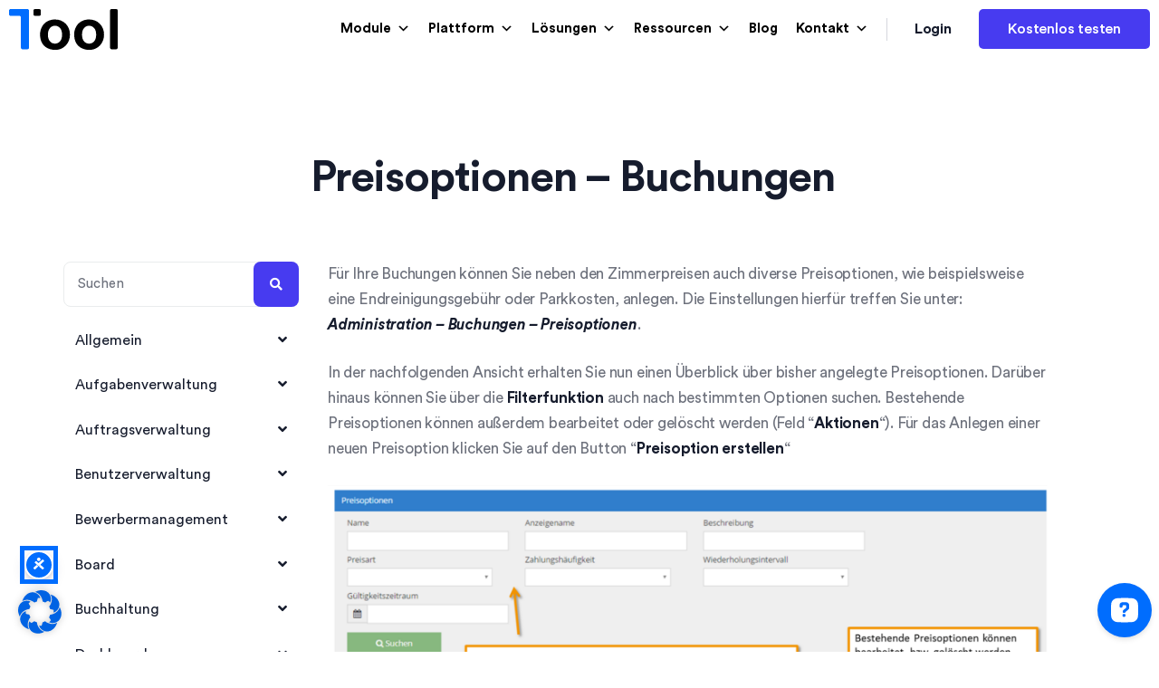

--- FILE ---
content_type: text/html; charset=UTF-8
request_url: https://www.1tool.com/manual/preisoptionen-buchungen/
body_size: 33002
content:
<!doctype html><html
lang=de-DE><head><style>img.lazy{min-height:1px}</style><link
href=https://www.1tool.com/wp-content/plugins/w3-total-cache/pub/js/lazyload.min.js as=script><meta
charset="UTF-8"><meta
name="viewport" content="width=device-width, initial-scale=1"><link
rel=profile href=https://gmpg.org/xfn/11> <script data-cfasync=false data-no-defer=1 data-no-minify=1 data-no-optimize=1>var ewww_webp_supported=!1;function check_webp_feature(A,e){var w;e=void 0!==e?e:function(){},ewww_webp_supported?e(ewww_webp_supported):((w=new Image).onload=function(){ewww_webp_supported=0<w.width&&0<w.height,e&&e(ewww_webp_supported)},w.onerror=function(){e&&e(!1)},w.src="data:image/webp;base64,"+{alpha:"UklGRkoAAABXRUJQVlA4WAoAAAAQAAAAAAAAAAAAQUxQSAwAAAARBxAR/Q9ERP8DAABWUDggGAAAABQBAJ0BKgEAAQAAAP4AAA3AAP7mtQAAAA=="}[A])}check_webp_feature("alpha");</script><script data-cfasync=false data-no-defer=1 data-no-minify=1 data-no-optimize=1>var Arrive=function(c,w){"use strict";if(c.MutationObserver&&"undefined"!=typeof HTMLElement){var r,a=0,u=(r=HTMLElement.prototype.matches||HTMLElement.prototype.webkitMatchesSelector||HTMLElement.prototype.mozMatchesSelector||HTMLElement.prototype.msMatchesSelector,{matchesSelector:function(e,t){return e instanceof HTMLElement&&r.call(e,t)},addMethod:function(e,t,r){var a=e[t];e[t]=function(){return r.length==arguments.length?r.apply(this,arguments):"function"==typeof a?a.apply(this,arguments):void 0}},callCallbacks:function(e,t){t&&t.options.onceOnly&&1==t.firedElems.length&&(e=[e[0]]);for(var r,a=0;r=e[a];a++)r&&r.callback&&r.callback.call(r.elem,r.elem);t&&t.options.onceOnly&&1==t.firedElems.length&&t.me.unbindEventWithSelectorAndCallback.call(t.target,t.selector,t.callback)},checkChildNodesRecursively:function(e,t,r,a){for(var i,n=0;i=e[n];n++)r(i,t,a)&&a.push({callback:t.callback,elem:i}),0<i.childNodes.length&&u.checkChildNodesRecursively(i.childNodes,t,r,a)},mergeArrays:function(e,t){var r,a={};for(r in e)e.hasOwnProperty(r)&&(a[r]=e[r]);for(r in t)t.hasOwnProperty(r)&&(a[r]=t[r]);return a},toElementsArray:function(e){return e=void 0!==e&&("number"!=typeof e.length||e===c)?[e]:e}}),e=(l.prototype.addEvent=function(e,t,r,a){a={target:e,selector:t,options:r,callback:a,firedElems:[]};return this._beforeAdding&&this._beforeAdding(a),this._eventsBucket.push(a),a},l.prototype.removeEvent=function(e){for(var t,r=this._eventsBucket.length-1;t=this._eventsBucket[r];r--)e(t)&&(this._beforeRemoving&&this._beforeRemoving(t),(t=this._eventsBucket.splice(r,1))&&t.length&&(t[0].callback=null))},l.prototype.beforeAdding=function(e){this._beforeAdding=e},l.prototype.beforeRemoving=function(e){this._beforeRemoving=e},l),t=function(i,n){var o=new e,l=this,s={fireOnAttributesModification:!1};return o.beforeAdding(function(t){var e=t.target;e!==c.document&&e!==c||(e=document.getElementsByTagName("html")[0]);var r=new MutationObserver(function(e){n.call(this,e,t)}),a=i(t.options);r.observe(e,a),t.observer=r,t.me=l}),o.beforeRemoving(function(e){e.observer.disconnect()}),this.bindEvent=function(e,t,r){t=u.mergeArrays(s,t);for(var a=u.toElementsArray(this),i=0;i<a.length;i++)o.addEvent(a[i],e,t,r)},this.unbindEvent=function(){var r=u.toElementsArray(this);o.removeEvent(function(e){for(var t=0;t<r.length;t++)if(this===w||e.target===r[t])return!0;return!1})},this.unbindEventWithSelectorOrCallback=function(r){var a=u.toElementsArray(this),i=r,e="function"==typeof r?function(e){for(var t=0;t<a.length;t++)if((this===w||e.target===a[t])&&e.callback===i)return!0;return!1}:function(e){for(var t=0;t<a.length;t++)if((this===w||e.target===a[t])&&e.selector===r)return!0;return!1};o.removeEvent(e)},this.unbindEventWithSelectorAndCallback=function(r,a){var i=u.toElementsArray(this);o.removeEvent(function(e){for(var t=0;t<i.length;t++)if((this===w||e.target===i[t])&&e.selector===r&&e.callback===a)return!0;return!1})},this},i=new function(){var s={fireOnAttributesModification:!1,onceOnly:!1,existing:!1};function n(e,t,r){return!(!u.matchesSelector(e,t.selector)||(e._id===w&&(e._id=a++),-1!=t.firedElems.indexOf(e._id)))&&(t.firedElems.push(e._id),!0)}var c=(i=new t(function(e){var t={attributes:!1,childList:!0,subtree:!0};return e.fireOnAttributesModification&&(t.attributes=!0),t},function(e,i){e.forEach(function(e){var t=e.addedNodes,r=e.target,a=[];null!==t&&0<t.length?u.checkChildNodesRecursively(t,i,n,a):"attributes"===e.type&&n(r,i)&&a.push({callback:i.callback,elem:r}),u.callCallbacks(a,i)})})).bindEvent;return i.bindEvent=function(e,t,r){t=void 0===r?(r=t,s):u.mergeArrays(s,t);var a=u.toElementsArray(this);if(t.existing){for(var i=[],n=0;n<a.length;n++)for(var o=a[n].querySelectorAll(e),l=0;l<o.length;l++)i.push({callback:r,elem:o[l]});if(t.onceOnly&&i.length)return r.call(i[0].elem,i[0].elem);setTimeout(u.callCallbacks,1,i)}c.call(this,e,t,r)},i},o=new function(){var a={};function i(e,t){return u.matchesSelector(e,t.selector)}var n=(o=new t(function(){return{childList:!0,subtree:!0}},function(e,r){e.forEach(function(e){var t=e.removedNodes,e=[];null!==t&&0<t.length&&u.checkChildNodesRecursively(t,r,i,e),u.callCallbacks(e,r)})})).bindEvent;return o.bindEvent=function(e,t,r){t=void 0===r?(r=t,a):u.mergeArrays(a,t),n.call(this,e,t,r)},o};d(HTMLElement.prototype),d(NodeList.prototype),d(HTMLCollection.prototype),d(HTMLDocument.prototype),d(Window.prototype);var n={};return s(i,n,"unbindAllArrive"),s(o,n,"unbindAllLeave"),n}function l(){this._eventsBucket=[],this._beforeAdding=null,this._beforeRemoving=null}function s(e,t,r){u.addMethod(t,r,e.unbindEvent),u.addMethod(t,r,e.unbindEventWithSelectorOrCallback),u.addMethod(t,r,e.unbindEventWithSelectorAndCallback)}function d(e){e.arrive=i.bindEvent,s(i,e,"unbindArrive"),e.leave=o.bindEvent,s(o,e,"unbindLeave")}}(window,void 0),ewww_webp_supported=!1;function check_webp_feature(e,t){var r;ewww_webp_supported?t(ewww_webp_supported):((r=new Image).onload=function(){ewww_webp_supported=0<r.width&&0<r.height,t(ewww_webp_supported)},r.onerror=function(){t(!1)},r.src="data:image/webp;base64,"+{alpha:"UklGRkoAAABXRUJQVlA4WAoAAAAQAAAAAAAAAAAAQUxQSAwAAAARBxAR/Q9ERP8DAABWUDggGAAAABQBAJ0BKgEAAQAAAP4AAA3AAP7mtQAAAA==",animation:"UklGRlIAAABXRUJQVlA4WAoAAAASAAAAAAAAAAAAQU5JTQYAAAD/////AABBTk1GJgAAAAAAAAAAAAAAAAAAAGQAAABWUDhMDQAAAC8AAAAQBxAREYiI/gcA"}[e])}function ewwwLoadImages(e){if(e){for(var t=document.querySelectorAll(".batch-image img, .image-wrapper a, .ngg-pro-masonry-item a, .ngg-galleria-offscreen-seo-wrapper a"),r=0,a=t.length;r<a;r++)ewwwAttr(t[r],"data-src",t[r].getAttribute("data-webp")),ewwwAttr(t[r],"data-thumbnail",t[r].getAttribute("data-webp-thumbnail"));for(var i=document.querySelectorAll("div.woocommerce-product-gallery__image"),r=0,a=i.length;r<a;r++)ewwwAttr(i[r],"data-thumb",i[r].getAttribute("data-webp-thumb"))}for(var n=document.querySelectorAll("video"),r=0,a=n.length;r<a;r++)ewwwAttr(n[r],"poster",e?n[r].getAttribute("data-poster-webp"):n[r].getAttribute("data-poster-image"));for(var o,l=document.querySelectorAll("img.ewww_webp_lazy_load"),r=0,a=l.length;r<a;r++)e&&(ewwwAttr(l[r],"data-lazy-srcset",l[r].getAttribute("data-lazy-srcset-webp")),ewwwAttr(l[r],"data-srcset",l[r].getAttribute("data-srcset-webp")),ewwwAttr(l[r],"data-lazy-src",l[r].getAttribute("data-lazy-src-webp")),ewwwAttr(l[r],"data-src",l[r].getAttribute("data-src-webp")),ewwwAttr(l[r],"data-orig-file",l[r].getAttribute("data-webp-orig-file")),ewwwAttr(l[r],"data-medium-file",l[r].getAttribute("data-webp-medium-file")),ewwwAttr(l[r],"data-large-file",l[r].getAttribute("data-webp-large-file")),null!=(o=l[r].getAttribute("srcset"))&&!1!==o&&o.includes("R0lGOD")&&ewwwAttr(l[r],"src",l[r].getAttribute("data-lazy-src-webp"))),l[r].className=l[r].className.replace(/\bewww_webp_lazy_load\b/,"");for(var s=document.querySelectorAll(".ewww_webp"),r=0,a=s.length;r<a;r++)e?(ewwwAttr(s[r],"srcset",s[r].getAttribute("data-srcset-webp")),ewwwAttr(s[r],"src",s[r].getAttribute("data-src-webp")),ewwwAttr(s[r],"data-orig-file",s[r].getAttribute("data-webp-orig-file")),ewwwAttr(s[r],"data-medium-file",s[r].getAttribute("data-webp-medium-file")),ewwwAttr(s[r],"data-large-file",s[r].getAttribute("data-webp-large-file")),ewwwAttr(s[r],"data-large_image",s[r].getAttribute("data-webp-large_image")),ewwwAttr(s[r],"data-src",s[r].getAttribute("data-webp-src"))):(ewwwAttr(s[r],"srcset",s[r].getAttribute("data-srcset-img")),ewwwAttr(s[r],"src",s[r].getAttribute("data-src-img"))),s[r].className=s[r].className.replace(/\bewww_webp\b/,"ewww_webp_loaded");window.jQuery&&jQuery.fn.isotope&&jQuery.fn.imagesLoaded&&(jQuery(".fusion-posts-container-infinite").imagesLoaded(function(){jQuery(".fusion-posts-container-infinite").hasClass("isotope")&&jQuery(".fusion-posts-container-infinite").isotope()}),jQuery(".fusion-portfolio:not(.fusion-recent-works) .fusion-portfolio-wrapper").imagesLoaded(function(){jQuery(".fusion-portfolio:not(.fusion-recent-works) .fusion-portfolio-wrapper").isotope()}))}function ewwwWebPInit(e){ewwwLoadImages(e),ewwwNggLoadGalleries(e),document.arrive(".ewww_webp",function(){ewwwLoadImages(e)}),document.arrive(".ewww_webp_lazy_load",function(){ewwwLoadImages(e)}),document.arrive("videos",function(){ewwwLoadImages(e)}),"loading"==document.readyState?document.addEventListener("DOMContentLoaded",ewwwJSONParserInit):("undefined"!=typeof galleries&&ewwwNggParseGalleries(e),ewwwWooParseVariations(e))}function ewwwAttr(e,t,r){null!=r&&!1!==r&&e.setAttribute(t,r)}function ewwwJSONParserInit(){"undefined"!=typeof galleries&&check_webp_feature("alpha",ewwwNggParseGalleries),check_webp_feature("alpha",ewwwWooParseVariations)}function ewwwWooParseVariations(e){if(e)for(var t=document.querySelectorAll("form.variations_form"),r=0,a=t.length;r<a;r++){var i=t[r].getAttribute("data-product_variations"),n=!1;try{for(var o in i=JSON.parse(i))void 0!==i[o]&&void 0!==i[o].image&&(void 0!==i[o].image.src_webp&&(i[o].image.src=i[o].image.src_webp,n=!0),void 0!==i[o].image.srcset_webp&&(i[o].image.srcset=i[o].image.srcset_webp,n=!0),void 0!==i[o].image.full_src_webp&&(i[o].image.full_src=i[o].image.full_src_webp,n=!0),void 0!==i[o].image.gallery_thumbnail_src_webp&&(i[o].image.gallery_thumbnail_src=i[o].image.gallery_thumbnail_src_webp,n=!0),void 0!==i[o].image.thumb_src_webp&&(i[o].image.thumb_src=i[o].image.thumb_src_webp,n=!0));n&&ewwwAttr(t[r],"data-product_variations",JSON.stringify(i))}catch(e){}}}function ewwwNggParseGalleries(e){if(e)for(var t in galleries){var r=galleries[t];galleries[t].images_list=ewwwNggParseImageList(r.images_list)}}function ewwwNggLoadGalleries(e){e&&document.addEventListener("ngg.galleria.themeadded",function(e,t){window.ngg_galleria._create_backup=window.ngg_galleria.create,window.ngg_galleria.create=function(e,t){var r=$(e).data("id");return galleries["gallery_"+r].images_list=ewwwNggParseImageList(galleries["gallery_"+r].images_list),window.ngg_galleria._create_backup(e,t)}})}function ewwwNggParseImageList(e){for(var t in e){var r=e[t];if(void 0!==r["image-webp"]&&(e[t].image=r["image-webp"],delete e[t]["image-webp"]),void 0!==r["thumb-webp"]&&(e[t].thumb=r["thumb-webp"],delete e[t]["thumb-webp"]),void 0!==r.full_image_webp&&(e[t].full_image=r.full_image_webp,delete e[t].full_image_webp),void 0!==r.srcsets)for(var a in r.srcsets)nggSrcset=r.srcsets[a],void 0!==r.srcsets[a+"-webp"]&&(e[t].srcsets[a]=r.srcsets[a+"-webp"],delete e[t].srcsets[a+"-webp"]);if(void 0!==r.full_srcsets)for(var i in r.full_srcsets)nggFSrcset=r.full_srcsets[i],void 0!==r.full_srcsets[i+"-webp"]&&(e[t].full_srcsets[i]=r.full_srcsets[i+"-webp"],delete e[t].full_srcsets[i+"-webp"])}return e}check_webp_feature("alpha",ewwwWebPInit);</script><meta
name='robots' content='index, follow, max-image-preview:large, max-snippet:-1, max-video-preview:-1'><style>img:is([sizes="auto" i], [sizes^="auto," i]){contain-intrinsic-size:3000px 1500px}</style><title>Preisoptionen - Buchungen - 1Tool</title><link
rel=canonical href=https://www.1tool.com/manual/preisoptionen-buchungen/ ><meta
property="og:locale" content="de_DE"><meta
property="og:type" content="article"><meta
property="og:title" content="Preisoptionen - Buchungen - 1Tool"><meta
property="og:description" content="Für Ihre Buchungen können Sie neben den Zimmerpreisen auch diverse Preisoptionen, wie beispielsweise eine Endreinigungsgebühr oder Parkkosten, anlegen. Die Einstellungen hierfür treffen Sie unter: Administration &#8211; Buchungen &#8211; Preisoptionen. In der nachfolgenden Ansicht erhalten Sie nun einen Überblick über bisher angelegte Preisoptionen. Darüber hinaus können Sie über die Filterfunktion auch nach bestimmten Optionen suchen. Bestehende [&hellip;]"><meta
property="og:url" content="https://www.1tool.com/manual/preisoptionen-buchungen/"><meta
property="og:site_name" content="1Tool"><meta
property="article:modified_time" content="2024-05-31T10:00:28+00:00"><meta
property="og:image" content="https://www.1tool.com/wp-content/uploads/2023/08/Preisoptionen-Uebersicht-1024x476-1.png"><meta
name="twitter:card" content="summary_large_image"><meta
name="twitter:label1" content="Geschätzte Lesezeit"><meta
name="twitter:data1" content="1 Minute"> <script type=application/ld+json class=yoast-schema-graph>{"@context":"https://schema.org","@graph":[{"@type":"WebPage","@id":"https://www.1tool.com/manual/preisoptionen-buchungen/","url":"https://www.1tool.com/manual/preisoptionen-buchungen/","name":"Preisoptionen - Buchungen - 1Tool","isPartOf":{"@id":"https://www.1tool.com/#website"},"primaryImageOfPage":{"@id":"https://www.1tool.com/manual/preisoptionen-buchungen/#primaryimage"},"image":{"@id":"https://www.1tool.com/manual/preisoptionen-buchungen/#primaryimage"},"thumbnailUrl":"https://www.1tool.com/wp-content/uploads/2023/08/Preisoptionen-Uebersicht-1024x476-1.png","datePublished":"2023-08-18T18:41:03+00:00","dateModified":"2024-05-31T10:00:28+00:00","breadcrumb":{"@id":"https://www.1tool.com/manual/preisoptionen-buchungen/#breadcrumb"},"inLanguage":"de","potentialAction":[{"@type":"ReadAction","target":["https://www.1tool.com/manual/preisoptionen-buchungen/"]}]},{"@type":"ImageObject","inLanguage":"de","@id":"https://www.1tool.com/manual/preisoptionen-buchungen/#primaryimage","url":"https://www.1tool.com/wp-content/uploads/2023/08/Preisoptionen-Uebersicht-1024x476-1.png","contentUrl":"https://www.1tool.com/wp-content/uploads/2023/08/Preisoptionen-Uebersicht-1024x476-1.png","width":885,"height":417},{"@type":"BreadcrumbList","@id":"https://www.1tool.com/manual/preisoptionen-buchungen/#breadcrumb","itemListElement":[{"@type":"ListItem","position":1,"name":"Home","item":"https://www.1tool.com/"},{"@type":"ListItem","position":2,"name":"Preisoptionen &#8211; Buchungen"}]},{"@type":"WebSite","@id":"https://www.1tool.com/#website","url":"https://www.1tool.com/","name":"1Tool","description":"CRM","publisher":{"@id":"https://www.1tool.com/#organization"},"potentialAction":[{"@type":"SearchAction","target":{"@type":"EntryPoint","urlTemplate":"https://www.1tool.com/?s={search_term_string}"},"query-input":{"@type":"PropertyValueSpecification","valueRequired":true,"valueName":"search_term_string"}}],"inLanguage":"de"},{"@type":"Organization","@id":"https://www.1tool.com/#organization","name":"1Tool","url":"https://www.1tool.com/","logo":{"@type":"ImageObject","inLanguage":"de","@id":"https://www.1tool.com/#/schema/logo/image/","url":"https://www.1tool.com/wp-content/uploads/2022/04/1tool-1.png","contentUrl":"https://www.1tool.com/wp-content/uploads/2022/04/1tool-1.png","width":400,"height":150,"caption":"1Tool"},"image":{"@id":"https://www.1tool.com/#/schema/logo/image/"}}]}</script> <link
rel=alternate type=application/rss+xml title="1Tool &raquo; Feed" href=https://www.1tool.com/feed/ ><link
rel=alternate type=application/rss+xml title="1Tool &raquo; Kommentar-Feed" href=https://www.1tool.com/comments/feed/ ><link
rel=stylesheet href=https://www.1tool.com/wp-content/cache/minify/a5ff7.css media=all><style id=classic-theme-styles-inline-css>/*! This file is auto-generated */
.wp-block-button__link{color:#fff;background-color:#32373c;border-radius:9999px;box-shadow:none;text-decoration:none;padding:calc(.667em + 2px) calc(1.333em + 2px);font-size:1.125em}.wp-block-file__button{background:#32373c;color:#fff;text-decoration:none}</style><style id=global-styles-inline-css>/*<![CDATA[*/:root{--wp--preset--aspect-ratio--square:1;--wp--preset--aspect-ratio--4-3:4/3;--wp--preset--aspect-ratio--3-4:3/4;--wp--preset--aspect-ratio--3-2:3/2;--wp--preset--aspect-ratio--2-3:2/3;--wp--preset--aspect-ratio--16-9:16/9;--wp--preset--aspect-ratio--9-16:9/16;--wp--preset--color--black:#000;--wp--preset--color--cyan-bluish-gray:#abb8c3;--wp--preset--color--white:#fff;--wp--preset--color--pale-pink:#f78da7;--wp--preset--color--vivid-red:#cf2e2e;--wp--preset--color--luminous-vivid-orange:#ff6900;--wp--preset--color--luminous-vivid-amber:#fcb900;--wp--preset--color--light-green-cyan:#7bdcb5;--wp--preset--color--vivid-green-cyan:#00d084;--wp--preset--color--pale-cyan-blue:#8ed1fc;--wp--preset--color--vivid-cyan-blue:#0693e3;--wp--preset--color--vivid-purple:#9b51e0;--wp--preset--gradient--vivid-cyan-blue-to-vivid-purple:linear-gradient(135deg,rgba(6,147,227,1) 0%,rgb(155,81,224) 100%);--wp--preset--gradient--light-green-cyan-to-vivid-green-cyan:linear-gradient(135deg,rgb(122,220,180) 0%,rgb(0,208,130) 100%);--wp--preset--gradient--luminous-vivid-amber-to-luminous-vivid-orange:linear-gradient(135deg,rgba(252,185,0,1) 0%,rgba(255,105,0,1) 100%);--wp--preset--gradient--luminous-vivid-orange-to-vivid-red:linear-gradient(135deg,rgba(255,105,0,1) 0%,rgb(207,46,46) 100%);--wp--preset--gradient--very-light-gray-to-cyan-bluish-gray:linear-gradient(135deg,rgb(238,238,238) 0%,rgb(169,184,195) 100%);--wp--preset--gradient--cool-to-warm-spectrum:linear-gradient(135deg,rgb(74,234,220) 0%,rgb(151,120,209) 20%,rgb(207,42,186) 40%,rgb(238,44,130) 60%,rgb(251,105,98) 80%,rgb(254,248,76) 100%);--wp--preset--gradient--blush-light-purple:linear-gradient(135deg,rgb(255,206,236) 0%,rgb(152,150,240) 100%);--wp--preset--gradient--blush-bordeaux:linear-gradient(135deg,rgb(254,205,165) 0%,rgb(254,45,45) 50%,rgb(107,0,62) 100%);--wp--preset--gradient--luminous-dusk:linear-gradient(135deg,rgb(255,203,112) 0%,rgb(199,81,192) 50%,rgb(65,88,208) 100%);--wp--preset--gradient--pale-ocean:linear-gradient(135deg,rgb(255,245,203) 0%,rgb(182,227,212) 50%,rgb(51,167,181) 100%);--wp--preset--gradient--electric-grass:linear-gradient(135deg,rgb(202,248,128) 0%,rgb(113,206,126) 100%);--wp--preset--gradient--midnight:linear-gradient(135deg,rgb(2,3,129) 0%,rgb(40,116,252) 100%);--wp--preset--font-size--small:13px;--wp--preset--font-size--medium:20px;--wp--preset--font-size--large:36px;--wp--preset--font-size--x-large:42px;--wp--preset--spacing--20:0.44rem;--wp--preset--spacing--30:0.67rem;--wp--preset--spacing--40:1rem;--wp--preset--spacing--50:1.5rem;--wp--preset--spacing--60:2.25rem;--wp--preset--spacing--70:3.38rem;--wp--preset--spacing--80:5.06rem;--wp--preset--shadow--natural:6px 6px 9px rgba(0, 0, 0, 0.2);--wp--preset--shadow--deep:12px 12px 50px rgba(0, 0, 0, 0.4);--wp--preset--shadow--sharp:6px 6px 0px rgba(0, 0, 0, 0.2);--wp--preset--shadow--outlined:6px 6px 0px -3px rgba(255, 255, 255, 1), 6px 6px rgba(0, 0, 0, 1);--wp--preset--shadow--crisp:6px 6px 0px rgba(0, 0, 0, 1)}:where(.is-layout-flex){gap:0.5em}:where(.is-layout-grid){gap:0.5em}body .is-layout-flex{display:flex}.is-layout-flex{flex-wrap:wrap;align-items:center}.is-layout-flex>:is(*,div){margin:0}body .is-layout-grid{display:grid}.is-layout-grid>:is(*,div){margin:0}:where(.wp-block-columns.is-layout-flex){gap:2em}:where(.wp-block-columns.is-layout-grid){gap:2em}:where(.wp-block-post-template.is-layout-flex){gap:1.25em}:where(.wp-block-post-template.is-layout-grid){gap:1.25em}.has-black-color{color:var(--wp--preset--color--black) !important}.has-cyan-bluish-gray-color{color:var(--wp--preset--color--cyan-bluish-gray) !important}.has-white-color{color:var(--wp--preset--color--white) !important}.has-pale-pink-color{color:var(--wp--preset--color--pale-pink) !important}.has-vivid-red-color{color:var(--wp--preset--color--vivid-red) !important}.has-luminous-vivid-orange-color{color:var(--wp--preset--color--luminous-vivid-orange) !important}.has-luminous-vivid-amber-color{color:var(--wp--preset--color--luminous-vivid-amber) !important}.has-light-green-cyan-color{color:var(--wp--preset--color--light-green-cyan) !important}.has-vivid-green-cyan-color{color:var(--wp--preset--color--vivid-green-cyan) !important}.has-pale-cyan-blue-color{color:var(--wp--preset--color--pale-cyan-blue) !important}.has-vivid-cyan-blue-color{color:var(--wp--preset--color--vivid-cyan-blue) !important}.has-vivid-purple-color{color:var(--wp--preset--color--vivid-purple) !important}.has-black-background-color{background-color:var(--wp--preset--color--black) !important}.has-cyan-bluish-gray-background-color{background-color:var(--wp--preset--color--cyan-bluish-gray) !important}.has-white-background-color{background-color:var(--wp--preset--color--white) !important}.has-pale-pink-background-color{background-color:var(--wp--preset--color--pale-pink) !important}.has-vivid-red-background-color{background-color:var(--wp--preset--color--vivid-red) !important}.has-luminous-vivid-orange-background-color{background-color:var(--wp--preset--color--luminous-vivid-orange) !important}.has-luminous-vivid-amber-background-color{background-color:var(--wp--preset--color--luminous-vivid-amber) !important}.has-light-green-cyan-background-color{background-color:var(--wp--preset--color--light-green-cyan) !important}.has-vivid-green-cyan-background-color{background-color:var(--wp--preset--color--vivid-green-cyan) !important}.has-pale-cyan-blue-background-color{background-color:var(--wp--preset--color--pale-cyan-blue) !important}.has-vivid-cyan-blue-background-color{background-color:var(--wp--preset--color--vivid-cyan-blue) !important}.has-vivid-purple-background-color{background-color:var(--wp--preset--color--vivid-purple) !important}.has-black-border-color{border-color:var(--wp--preset--color--black) !important}.has-cyan-bluish-gray-border-color{border-color:var(--wp--preset--color--cyan-bluish-gray) !important}.has-white-border-color{border-color:var(--wp--preset--color--white) !important}.has-pale-pink-border-color{border-color:var(--wp--preset--color--pale-pink) !important}.has-vivid-red-border-color{border-color:var(--wp--preset--color--vivid-red) !important}.has-luminous-vivid-orange-border-color{border-color:var(--wp--preset--color--luminous-vivid-orange) !important}.has-luminous-vivid-amber-border-color{border-color:var(--wp--preset--color--luminous-vivid-amber) !important}.has-light-green-cyan-border-color{border-color:var(--wp--preset--color--light-green-cyan) !important}.has-vivid-green-cyan-border-color{border-color:var(--wp--preset--color--vivid-green-cyan) !important}.has-pale-cyan-blue-border-color{border-color:var(--wp--preset--color--pale-cyan-blue) !important}.has-vivid-cyan-blue-border-color{border-color:var(--wp--preset--color--vivid-cyan-blue) !important}.has-vivid-purple-border-color{border-color:var(--wp--preset--color--vivid-purple) !important}.has-vivid-cyan-blue-to-vivid-purple-gradient-background{background:var(--wp--preset--gradient--vivid-cyan-blue-to-vivid-purple) !important}.has-light-green-cyan-to-vivid-green-cyan-gradient-background{background:var(--wp--preset--gradient--light-green-cyan-to-vivid-green-cyan) !important}.has-luminous-vivid-amber-to-luminous-vivid-orange-gradient-background{background:var(--wp--preset--gradient--luminous-vivid-amber-to-luminous-vivid-orange) !important}.has-luminous-vivid-orange-to-vivid-red-gradient-background{background:var(--wp--preset--gradient--luminous-vivid-orange-to-vivid-red) !important}.has-very-light-gray-to-cyan-bluish-gray-gradient-background{background:var(--wp--preset--gradient--very-light-gray-to-cyan-bluish-gray) !important}.has-cool-to-warm-spectrum-gradient-background{background:var(--wp--preset--gradient--cool-to-warm-spectrum) !important}.has-blush-light-purple-gradient-background{background:var(--wp--preset--gradient--blush-light-purple) !important}.has-blush-bordeaux-gradient-background{background:var(--wp--preset--gradient--blush-bordeaux) !important}.has-luminous-dusk-gradient-background{background:var(--wp--preset--gradient--luminous-dusk) !important}.has-pale-ocean-gradient-background{background:var(--wp--preset--gradient--pale-ocean) !important}.has-electric-grass-gradient-background{background:var(--wp--preset--gradient--electric-grass) !important}.has-midnight-gradient-background{background:var(--wp--preset--gradient--midnight) !important}.has-small-font-size{font-size:var(--wp--preset--font-size--small) !important}.has-medium-font-size{font-size:var(--wp--preset--font-size--medium) !important}.has-large-font-size{font-size:var(--wp--preset--font-size--large) !important}.has-x-large-font-size{font-size:var(--wp--preset--font-size--x-large) !important}:where(.wp-block-post-template.is-layout-flex){gap:1.25em}:where(.wp-block-post-template.is-layout-grid){gap:1.25em}:where(.wp-block-columns.is-layout-flex){gap:2em}:where(.wp-block-columns.is-layout-grid){gap:2em}:root :where(.wp-block-pullquote){font-size:1.5em;line-height:1.6}/*]]>*/</style><link
rel=stylesheet href=https://www.1tool.com/wp-content/cache/minify/d1bac.css media=all> <script id=wpml-cookie-js-extra>var wpml_cookies = {"wp-wpml_current_language":{"value":"de","expires":1,"path":"\/"}};
var wpml_cookies = {"wp-wpml_current_language":{"value":"de","expires":1,"path":"\/"}};</script> <script defer src=https://www.1tool.com/wp-content/cache/minify/47ee7.js></script> <script src=https://www.1tool.com/wp-content/cache/minify/bf93e.js></script> <script id=borlabs-cookie-prioritize-js-extra>var borlabsCookiePrioritized = {"domain":"www.1tool.com","path":"\/","version":"1","bots":"1","optInJS":{"statistics":{"matomo":"[base64]"}}};</script> <script src=https://www.1tool.com/wp-content/cache/minify/8b93a.js></script> <link
rel=https://api.w.org/ href=https://www.1tool.com/wp-json/ ><link
rel=alternate title=JSON type=application/json href=https://www.1tool.com/wp-json/wp/v2/manual/53199><link
rel=EditURI type=application/rsd+xml title=RSD href=https://www.1tool.com/xmlrpc.php?rsd><meta
name="generator" content="WordPress 6.8.3"><link
rel=shortlink href='https://www.1tool.com/?p=53199'><link
rel=alternate title="oEmbed (JSON)" type=application/json+oembed href="https://www.1tool.com/wp-json/oembed/1.0/embed?url=https%3A%2F%2Fwww.1tool.com%2Fmanual%2Fpreisoptionen-buchungen%2F"><link
rel=alternate title="oEmbed (XML)" type=text/xml+oembed href="https://www.1tool.com/wp-json/oembed/1.0/embed?url=https%3A%2F%2Fwww.1tool.com%2Fmanual%2Fpreisoptionen-buchungen%2F&#038;format=xml"><meta
name="generator" content="Redux 4.5.8"><meta
name="generator" content="WPML ver:4.8.2 stt:1,3;"><style></style><meta
name="generator" content="Elementor 3.32.4; features: additional_custom_breakpoints; settings: css_print_method-external, google_font-enabled, font_display-auto"><style>.e-con.e-parent:nth-of-type(n+4):not(.e-lazyloaded):not(.e-no-lazyload),
.e-con.e-parent:nth-of-type(n+4):not(.e-lazyloaded):not(.e-no-lazyload) *{background-image:none !important}@media screen and (max-height: 1024px){.e-con.e-parent:nth-of-type(n+3):not(.e-lazyloaded):not(.e-no-lazyload),
.e-con.e-parent:nth-of-type(n+3):not(.e-lazyloaded):not(.e-no-lazyload) *{background-image:none !important}}@media screen and (max-height: 640px){.e-con.e-parent:nth-of-type(n+2):not(.e-lazyloaded):not(.e-no-lazyload),
.e-con.e-parent:nth-of-type(n+2):not(.e-lazyloaded):not(.e-no-lazyload) *{background-image:none !important}}</style><noscript><style>.lazyload[data-src]{display:none !important}</style></noscript><style>.lazyload{background-image:none !important}.lazyload:before{background-image:none !important}</style><link
rel=icon href=https://www.1tool.com/wp-content/uploads/2024/10/logo-1tool-150x150.png sizes=32x32><link
rel=icon href=https://www.1tool.com/wp-content/uploads/2024/10/logo-1tool-300x300.png sizes=192x192><link
rel=apple-touch-icon href=https://www.1tool.com/wp-content/uploads/2024/10/logo-1tool-300x300.png><meta
name="msapplication-TileImage" content="https://www.1tool.com/wp-content/uploads/2024/10/logo-1tool-300x300.png"><style id=shadepro-dynamic-css title=dynamic-css class=redux-options-output>body{font-family:"Circular Std";font-weight:normal;font-style:normal}h1,h2,h3,h4,h5,h6{font-family:"Circular Std";font-weight:700;font-style:normal}.blog-breadcrumb{background-color:transparent}.breadcrumb-area
.breadcrumb_title{font-family:"Circular Std";font-weight:normal;font-style:normal}</style><style></style> <script async src="https://www.googletagmanager.com/gtag/js?id=AW-990430827"></script> <script>window.dataLayer = window.dataLayer || [];

		function gtag() {
			dataLayer.push(arguments);
		}
		gtag('js', new Date());
		gtag('config', 'AW-990430827');</script>  <script>! function(f, b, e, v, n, t, s) {
			if (f.fbq) return;
			n = f.fbq = function() {
				n.callMethod ?
					n.callMethod.apply(n, arguments) : n.queue.push(arguments)
			};
			if (!f._fbq) f._fbq = n;
			n.push = n;
			n.loaded = !0;
			n.version = '2.0';
			n.queue = [];
			t = b.createElement(e);
			t.async = !0;
			t.src = v;
			s = b.getElementsByTagName(e)[0];
			s.parentNode.insertBefore(t, s)
		}(window, document, 'script',
			'https://connect.facebook.net/en_US/fbevents.js');
		fbq('init', '2722930744533359');
		fbq('track', 'PageView');</script> <noscript><img
class=lazy height=1 width=1 style=display:none
src="data:image/svg+xml,%3Csvg%20xmlns='http://www.w3.org/2000/svg'%20viewBox='0%200%201%201'%3E%3C/svg%3E" data-src="https://www.facebook.com/tr?id=2722930744533359&ev=PageView&noscript=1"></noscript></head><body
class="wp-singular manual-template-default single single-manual postid-53199 wp-custom-logo wp-theme-shadepro wp-child-theme-shadepro-child mega-menu-max-mega-menu-1 mega-menu-main-menu no-sidebar elementor-default elementor-kit-7"> <script data-cfasync=false data-no-defer=1 data-no-minify=1 data-no-optimize=1>if(typeof ewww_webp_supported==="undefined"){var ewww_webp_supported=!1}if(ewww_webp_supported){document.body.classList.add("webp-support")}</script> <div
id=page class=site>
<a
class="skip-link screen-reader-text" href=#primary>Skip to content</a><header
class="site-header shadepro-elementor-header"><div
data-elementor-type=wp-post data-elementor-id=5868 class="elementor elementor-5868" data-elementor-post-type=shadepro_header><section
class="elementor-section elementor-top-section elementor-element elementor-element-0edb12b elementor-section-stretched elementor-section-boxed elementor-section-height-default elementor-section-height-default shadepro-adv-gradient-no shadepro-sticky-no" data-id=0edb12b data-element_type=section data-settings={&quot;stretch_section&quot;:&quot;section-stretched&quot;,&quot;shadepro_sticky&quot;:&quot;no&quot;}><div
class="elementor-container elementor-column-gap-no"><div
class="elementor-column elementor-col-100 elementor-top-column elementor-element elementor-element-e9a63d6" data-id=e9a63d6 data-element_type=column><div
class="elementor-widget-wrap elementor-element-populated"><section
class="elementor-section elementor-inner-section elementor-element elementor-element-ac8afe9 elementor-section-content-middle elementor-section-boxed elementor-section-height-default elementor-section-height-default shadepro-adv-gradient-no shadepro-sticky-no" data-id=ac8afe9 data-element_type=section data-settings={&quot;shadepro_sticky&quot;:&quot;no&quot;}><div
class="elementor-container elementor-column-gap-default"><div
class="elementor-column elementor-col-50 elementor-inner-column elementor-element elementor-element-b123b5e" data-id=b123b5e data-element_type=column><div
class="elementor-widget-wrap elementor-element-populated"><div
class="elementor-element elementor-element-5641e49 shadepro-sticky-no elementor-widget elementor-widget-ama-logo" data-id=5641e49 data-element_type=widget data-settings={&quot;shadepro_sticky&quot;:&quot;no&quot;} data-widget_type=ama-logo.default><div
class=elementor-widget-container><div
class="ama-site-logo content-align-">
<a
href=https://www.1tool.com class=ama-site-logo-wrap>
<span
class=site-logo><img
decoding=async src="data:image/svg+xml,%3Csvg%20xmlns='http://www.w3.org/2000/svg'%20viewBox='0%200%201%201'%3E%3C/svg%3E" data-src=https://www.1tool.com/wp-content/uploads/2022/05/1tool_logo_rund-1651657026053.svg alt=1Tool class="navbar-brand__regular dark-logo lazy"></span>  </a></div></div></div></div></div><div
class="elementor-column elementor-col-50 elementor-inner-column elementor-element elementor-element-766add2" data-id=766add2 data-element_type=column><div
class="elementor-widget-wrap elementor-element-populated"><div
class="elementor-element elementor-element-11e39c3 elementor-widget__width-auto shadepro-sticky-no elementor-widget elementor-widget-shadepro-main-menu" data-id=11e39c3 data-element_type=widget data-settings={&quot;shadepro_sticky&quot;:&quot;no&quot;} data-widget_type=shadepro-main-menu.default><div
class=elementor-widget-container><div
class="shadepro-main-menu-wrap navbar menu-align-center megamenu-width-container">
<button
class="navbar-toggler d-lg-none" type=button data-toggle=navbarToggler aria-label="Toggle navigation">
<span
class=navbar-toggler-icon></span>
</button><div
class=navbar-inner><div
class=shadepro-mobile-menu></div>
<button
class="navbar-toggler d-lg-none" type=button data-toggle=navbarToggler aria-label="Toggle navigation">
<span
class=navbar-toggler-icon></span>
</button><nav
id=site-navigation class="main-navigation "><div
id=mega-menu-wrap-main-menu class=mega-menu-wrap><div
class=mega-menu-toggle><div
class=mega-toggle-blocks-left></div><div
class=mega-toggle-blocks-center></div><div
class=mega-toggle-blocks-right><div
class='mega-toggle-block mega-menu-toggle-animated-block mega-toggle-block-0' id=mega-toggle-block-0><button
aria-label="Toggle Menu" class="mega-toggle-animated mega-toggle-animated-slider" type=button aria-expanded=false>
<span
class=mega-toggle-animated-box>
<span
class=mega-toggle-animated-inner></span>
</span>
</button></div></div></div><ul
id=mega-menu-main-menu class="mega-menu max-mega-menu mega-menu-horizontal mega-no-js" data-event=click data-effect=slide_up data-effect-speed=200 data-effect-mobile=disabled data-effect-speed-mobile=0 data-panel-width=.elementor-container data-mobile-force-width=false data-second-click=close data-document-click=collapse data-vertical-behaviour=standard data-breakpoint=992 data-unbind=true data-mobile-state=collapse_all data-mobile-direction=vertical data-hover-intent-timeout=300 data-hover-intent-interval=100 data-overlay-desktop=false data-overlay-mobile=false><li
class="mega-shadepro-mega-menu mega-menu-item mega-menu-item-type-custom mega-menu-item-object-custom mega-menu-item-has-children mega-menu-megamenu mega-menu-grid mega-align-bottom-left mega-menu-grid mega-menu-item-68870 shadepro-mega-menu" id=mega-menu-item-68870><a
class=mega-menu-link href=# aria-expanded=false tabindex=0>Module<span
class=mega-indicator aria-hidden=true></span></a><ul
class=mega-sub-menu role=presentation>
<li
class=mega-menu-row id=mega-menu-68870-0><ul
class=mega-sub-menu style=--columns:12 role=presentation>
<li
class="mega-menu-column mega-menu-columns-3-of-12" style="--columns:12; --span:3" id=mega-menu-68870-0-0><ul
class=mega-sub-menu>
<li
class="mega-menu-item mega-menu-item-type-widget widget_text mega-menu-item-text-9" id=mega-menu-item-text-9><div
class=textwidget><p>1Tool Module</p><p>Stellen Sie die Module individuell zusammen.</p></div>
</li><li
class="mega-menu-item mega-menu-item-type-post_type mega-menu-item-object-page mega-menu-item-has-children mega-menu-item-68871" id=mega-menu-item-68871><a
class=mega-menu-link href=https://www.1tool.com/module/marketing-vertrieb/ >Marketing &#038; Vertrieb<span
class=mega-indicator aria-hidden=true></span></a><ul
class=mega-sub-menu>
<li
class="mega-menu-item mega-menu-item-type-post_type mega-menu-item-object-page mega-has-icon mega-icon-left mega-menu-item-68872" id=mega-menu-item-68872><a
class="dashicons-admin-users mega-menu-link" href=https://www.1tool.com/module/marketing-vertrieb/kontaktverwaltung/ >Kontaktverwaltung</a></li><li
class="mega-menu-item mega-menu-item-type-post_type mega-menu-item-object-page mega-has-icon mega-icon-left mega-menu-item-68873" id=mega-menu-item-68873><a
class="fa-envelope-o mega-menu-link" href=https://www.1tool.com/module/marketing-vertrieb/newsletter/ >Newsletter</a></li><li
class="mega-menu-item mega-menu-item-type-post_type mega-menu-item-object-page mega-has-icon mega-icon-left mega-menu-item-68874" id=mega-menu-item-68874><a
class="fa-mobile mega-menu-link" href=https://www.1tool.com/module/marketing-vertrieb/sms/ >SMS</a></li><li
class="mega-menu-item mega-menu-item-type-post_type mega-menu-item-object-page mega-has-icon mega-icon-left mega-menu-item-68875" id=mega-menu-item-68875><a
class="fas fa-chart-line mega-menu-link" href=https://www.1tool.com/module/marketing-vertrieb/verkaufschancen/ >Verkaufschancen</a></li><li
class="mega-menu-item mega-menu-item-type-post_type mega-menu-item-object-page mega-has-icon mega-icon-left mega-menu-item-68876" id=mega-menu-item-68876><a
class="fas fa-file-export mega-menu-link" href=https://www.1tool.com/module/marketing-vertrieb/auftraege/ >Angebote/Aufträge</a></li></ul>
</li></ul>
</li><li
class="mega-menu-column mega-menu-columns-2-of-12" style="--columns:12; --span:2" id=mega-menu-68870-0-1><ul
class=mega-sub-menu>
<li
class="mega-menu-item mega-menu-item-type-post_type mega-menu-item-object-page mega-menu-item-has-children mega-menu-item-68890" id=mega-menu-item-68890><a
class=mega-menu-link href=https://www.1tool.com/module/verrechnung-controlling/ >Verrechnung &#038; Controlling<span
class=mega-indicator aria-hidden=true></span></a><ul
class=mega-sub-menu>
<li
class="mega-menu-item mega-menu-item-type-post_type mega-menu-item-object-page mega-has-icon mega-icon-left mega-menu-item-68891" id=mega-menu-item-68891><a
class="fas fa-money-check-alt mega-menu-link" href=https://www.1tool.com/module/verrechnung-controlling/rechnungen/ >Rechnungen</a></li><li
class="mega-menu-item mega-menu-item-type-post_type mega-menu-item-object-page mega-has-icon mega-icon-left mega-menu-item-68892" id=mega-menu-item-68892><a
class="fab fa-amazon-pay mega-menu-link" href=https://www.1tool.com/module/verrechnung-controlling/eingangsrechnungen/ >Eingangsrechnungen</a></li></ul>
</li></ul>
</li><li
class="mega-menu-column mega-menu-columns-2-of-12" style="--columns:12; --span:2" id=mega-menu-68870-0-2><ul
class=mega-sub-menu>
<li
class="mega-menu-item mega-menu-item-type-post_type mega-menu-item-object-page mega-menu-item-has-children mega-menu-item-68877" id=mega-menu-item-68877><a
class=mega-menu-link href=https://www.1tool.com/module/organisation-service/ >Organisation &#038; Service<span
class=mega-indicator aria-hidden=true></span></a><ul
class=mega-sub-menu>
<li
class="mega-menu-item mega-menu-item-type-post_type mega-menu-item-object-page mega-has-icon mega-icon-left mega-menu-item-68878" id=mega-menu-item-68878><a
class="fas fa-arrow-up-right-dots fa6 mega-menu-link" href=https://www.1tool.com/module/organisation-service/ressourcenplan/ >Ressourcenplan<span
class="mega-menu-badge mega-menu-badge-style-one">NEU</span></a></li><li
class="mega-menu-item mega-menu-item-type-post_type mega-menu-item-object-page mega-has-icon mega-icon-left mega-menu-item-68879" id=mega-menu-item-68879><a
class="fas fa-check-double mega-menu-link" href=https://www.1tool.com/module/organisation-service/projekte/ >Projekte</a></li><li
class="mega-menu-item mega-menu-item-type-post_type mega-menu-item-object-page mega-has-icon mega-icon-left mega-menu-item-68880" id=mega-menu-item-68880><a
class="fas fa-th-large mega-menu-link" href=https://www.1tool.com/module/organisation-service/aufgaben/ >Aufgaben</a></li><li
class="mega-menu-item mega-menu-item-type-post_type mega-menu-item-object-page mega-has-icon mega-icon-left mega-menu-item-68881" id=mega-menu-item-68881><a
class="far fa-clipboard fa6 mega-menu-link" href=https://www.1tool.com/module/organisation-service/boards/ >Boards</a></li><li
class="mega-menu-item mega-menu-item-type-post_type mega-menu-item-object-page mega-has-icon mega-icon-left mega-menu-item-68882" id=mega-menu-item-68882><a
class="dashicons-clock mega-menu-link" href=https://www.1tool.com/module/organisation-service/zeiterfassung/ >Zeiterfassung</a></li><li
class="mega-menu-item mega-menu-item-type-post_type mega-menu-item-object-page mega-has-icon mega-icon-left mega-menu-item-68883" id=mega-menu-item-68883><a
class="dashicons-text-page mega-menu-link" href=https://www.1tool.com/module/organisation-service/dokumente/ >Dokumente</a></li><li
class="mega-menu-item mega-menu-item-type-post_type mega-menu-item-object-page mega-has-icon mega-icon-left mega-menu-item-68884" id=mega-menu-item-68884><a
class="fas fa-calendar-alt mega-menu-link" href=https://www.1tool.com/module/organisation-service/kalender/ >Kalender</a></li><li
class="mega-menu-item mega-menu-item-type-post_type mega-menu-item-object-page mega-has-icon mega-icon-left mega-menu-item-68885" id=mega-menu-item-68885><a
class="fa-lightbulb-o mega-menu-link" href=https://www.1tool.com/module/organisation-service/wiki-wissen-sammeln/ >Wiki</a></li><li
class="mega-menu-item mega-menu-item-type-post_type mega-menu-item-object-page mega-has-icon mega-icon-left mega-menu-item-68886" id=mega-menu-item-68886><a
class="fas fa-chalkboard-teacher mega-menu-link" href=https://www.1tool.com/module/organisation-service/veranstaltungen/ >Veranstaltungen</a></li><li
class="mega-menu-item mega-menu-item-type-post_type mega-menu-item-object-page mega-has-icon mega-icon-left mega-menu-item-68887" id=mega-menu-item-68887><a
class="dashicons-tickets-alt mega-menu-link" href=https://www.1tool.com/module/organisation-service/support-tickets/ >Support Tickets<span
class="mega-menu-badge mega-menu-badge-style-one">NEU</span></a></li><li
class="mega-menu-item mega-menu-item-type-post_type mega-menu-item-object-page mega-has-icon mega-icon-left mega-menu-item-68888" id=mega-menu-item-68888><a
class="fas fa-laptop fa6 mega-menu-link" href=https://www.1tool.com/module/organisation-service/kundenportal/ >Kundenportal</a></li><li
class="mega-menu-item mega-menu-item-type-post_type mega-menu-item-object-page mega-has-icon mega-icon-left mega-menu-item-68889" id=mega-menu-item-68889><a
class="fas fa-grip-horizontal mega-menu-link" href=https://www.1tool.com/module/organisation-service/umfragen/ >Umfragen</a></li></ul>
</li></ul>
</li><li
class="mega-menu-column mega-menu-columns-2-of-12" style="--columns:12; --span:2" id=mega-menu-68870-0-3><ul
class=mega-sub-menu>
<li
class="mega-menu-item mega-menu-item-type-post_type mega-menu-item-object-page mega-menu-item-has-children mega-menu-item-68893" id=mega-menu-item-68893><a
class=mega-menu-link href=https://www.1tool.com/module/warenwirtschaft-shop/ >Warenwirtschaft &#038; Shop<span
class=mega-indicator aria-hidden=true></span></a><ul
class=mega-sub-menu>
<li
class="mega-menu-item mega-menu-item-type-post_type mega-menu-item-object-page mega-has-icon mega-icon-left mega-menu-item-68894" id=mega-menu-item-68894><a
class="fas fa-box-open fa6 mega-menu-link" href=https://www.1tool.com/module/warenwirtschaft-shop/produkte/ >Produkte</a></li><li
class="mega-menu-item mega-menu-item-type-post_type mega-menu-item-object-page mega-has-icon mega-icon-left mega-menu-item-68895" id=mega-menu-item-68895><a
class="fas fa-warehouse mega-menu-link" href=https://www.1tool.com/module/warenwirtschaft-shop/lagerverwaltung/ >Lagerverwaltung</a></li><li
class="mega-menu-item mega-menu-item-type-post_type mega-menu-item-object-page mega-has-icon mega-icon-left mega-menu-item-68896" id=mega-menu-item-68896><a
class="fas fa-shopping-cart mega-menu-link" href=https://www.1tool.com/module/warenwirtschaft-shop/shop/ >Shop</a></li></ul>
</li></ul>
</li><li
class="mega-menu-column mega-menu-columns-2-of-12" style="--columns:12; --span:2" id=mega-menu-68870-0-4><ul
class=mega-sub-menu>
<li
class="mega-menu-item mega-menu-item-type-post_type mega-menu-item-object-page mega-menu-item-has-children mega-menu-item-68897" id=mega-menu-item-68897><a
class=mega-menu-link href=https://www.1tool.com/module/spezialmodule/ >Spezialmodule<span
class=mega-indicator aria-hidden=true></span></a><ul
class=mega-sub-menu>
<li
class="mega-menu-item mega-menu-item-type-post_type mega-menu-item-object-page mega-has-icon mega-icon-left mega-menu-item-68898" id=mega-menu-item-68898><a
class="far fa-newspaper mega-menu-link" href=https://www.1tool.com/module/spezialmodule/besuchsberichte/ >Besuchsberichte</a></li><li
class="mega-menu-item mega-menu-item-type-post_type mega-menu-item-object-page mega-has-icon mega-icon-left mega-menu-item-68899" id=mega-menu-item-68899><a
class="fas fa-clinic-medical mega-menu-link" href=https://www.1tool.com/module/spezialmodule/aerztemuster/ >Ärztemuster</a></li><li
class="mega-menu-item mega-menu-item-type-post_type mega-menu-item-object-page mega-has-icon mega-icon-left mega-menu-item-68900" id=mega-menu-item-68900><a
class="fas fa-chart-line fa6 mega-menu-link" href=https://www.1tool.com/module/spezialmodule/sponsoring-software/ >Sponsorings</a></li><li
class="mega-menu-item mega-menu-item-type-post_type mega-menu-item-object-page mega-has-icon mega-icon-left mega-menu-item-68901" id=mega-menu-item-68901><a
class="fas fa-person fa6 mega-menu-link" href=https://www.1tool.com/module/spezialmodule/bewerbermanagement/ >Bewerber</a></li><li
class="mega-menu-item mega-menu-item-type-post_type mega-menu-item-object-page mega-has-icon mega-icon-left mega-menu-item-68902" id=mega-menu-item-68902><a
class="fas fa-business-time fa6 mega-menu-link" href=https://www.1tool.com/module/spezialmodule/buchungen/ >Buchungen</a></li><li
class="mega-menu-item mega-menu-item-type-post_type mega-menu-item-object-page mega-has-icon mega-icon-left mega-menu-item-68903" id=mega-menu-item-68903><a
class="fas fa-percent fa6 mega-menu-link" href=https://www.1tool.com/module/spezialmodule/gutscheine/ >Gutscheine</a></li></ul>
</li></ul>
</li></ul>
</li></ul>
</li><li
class="mega-shadepro-mega-menu mega-menu-item mega-menu-item-type-post_type mega-menu-item-object-page mega-menu-item-has-children mega-menu-megamenu mega-align-bottom-left mega-menu-megamenu mega-menu-item-68904 shadepro-mega-menu" id=mega-menu-item-68904><a
class=mega-menu-link href=https://www.1tool.com/plattform/ aria-expanded=false tabindex=0>Plattform<span
class=mega-indicator aria-hidden=true></span></a><ul
class=mega-sub-menu>
<li
class="mega-menu-item mega-menu-item-type-widget widget_text mega-menu-column-standard mega-menu-columns-1-of-6 mega-menu-item-text-6" style="--columns:6; --span:1" id=mega-menu-item-text-6><div
class=textwidget><p><strong>Tool Plateform </strong><br>
1Tool CRM ermöglicht es Ihnen, mehr Kunden zu gewinnen, Kundeninteraktionen zu schaffen und den Umsatz zu steigern.</p></div>
</li><li
class="mega-menu-item mega-menu-item-type-custom mega-menu-item-object-custom mega-menu-item-home mega-menu-item-has-children mega-menu-column-standard mega-menu-columns-1-of-6 mega-menu-item-68905" style="--columns:6; --span:1" id=mega-menu-item-68905><a
class=mega-menu-link href=https://www.1tool.com>Apps<span
class=mega-indicator aria-hidden=true></span></a><ul
class=mega-sub-menu>
<li
class="mega-menu-item mega-menu-item-type-post_type mega-menu-item-object-page mega-menu-item-68906" id=mega-menu-item-68906><a
class=mega-menu-link href=https://www.1tool.com/plattform/apps/1tool-app/ >1Tool App</a></li><li
class="mega-menu-item mega-menu-item-type-post_type mega-menu-item-object-page mega-menu-item-68907" id=mega-menu-item-68907><a
class=mega-menu-link href=https://www.1tool.com/plattform/apps/ticket-app/ >Ticket App</a></li><li
class="mega-menu-item mega-menu-item-type-post_type mega-menu-item-object-page mega-menu-item-68908" id=mega-menu-item-68908><a
class=mega-menu-link href=https://www.1tool.com/plattform/apps/burgerservice-app/ >Bürgerservice App</a></li><li
class="mega-menu-item mega-menu-item-type-post_type mega-menu-item-object-page mega-menu-item-68909" id=mega-menu-item-68909><a
class=mega-menu-link href=https://www.1tool.com/plattform/apps/bewerber-app/ >Bewerber App</a></li><li
class="mega-menu-item mega-menu-item-type-post_type mega-menu-item-object-page mega-menu-item-68910" id=mega-menu-item-68910><a
class=mega-menu-link href=https://www.1tool.com/plattform/apps/bauunternehmer-app/ >Bauunternehmer App</a></li><li
class="mega-menu-item mega-menu-item-type-post_type mega-menu-item-object-page mega-menu-item-68911" id=mega-menu-item-68911><a
class=mega-menu-link href=https://www.1tool.com/plattform/apps/facility-app/ >Facility App</a></li></ul>
</li><li
class="mega-menu-item mega-menu-item-type-post_type mega-menu-item-object-page mega-menu-item-has-children mega-menu-column-standard mega-menu-columns-1-of-6 mega-menu-item-68912" style="--columns:6; --span:1" id=mega-menu-item-68912><a
class=mega-menu-link href=https://www.1tool.com/plattform/integrationen/ >Integrationen<span
class=mega-indicator aria-hidden=true></span></a><ul
class=mega-sub-menu>
<li
class="mega-menu-item mega-menu-item-type-post_type mega-menu-item-object-page mega-menu-item-68913" id=mega-menu-item-68913><a
class=mega-menu-link href=https://www.1tool.com/plattform/integrationen/thunderbird-integration-fuer-crm-erp-software/ >Thunderbird Integration</a></li><li
class="mega-menu-item mega-menu-item-type-post_type mega-menu-item-object-page mega-menu-item-68914" id=mega-menu-item-68914><a
class=mega-menu-link href=https://www.1tool.com/plattform/integrationen/microsoft-navision-integration-fuer-crm-erp-software/ >Microsoft Navision Integration</a></li><li
class="mega-menu-item mega-menu-item-type-post_type mega-menu-item-object-page mega-menu-item-68915" id=mega-menu-item-68915><a
class=mega-menu-link href=https://www.1tool.com/plattform/integrationen/bmd-integration-fuer-crm-erp-software/ >BMD Integration</a></li><li
class="mega-menu-item mega-menu-item-type-post_type mega-menu-item-object-page mega-menu-item-68916" id=mega-menu-item-68916><a
class=mega-menu-link href=https://www.1tool.com/plattform/integrationen/sap-integration-fuer-crm-erp-software/ >SAP Integration</a></li><li
class="mega-menu-item mega-menu-item-type-post_type mega-menu-item-object-page mega-menu-item-68917" id=mega-menu-item-68917><a
class=mega-menu-link href=https://www.1tool.com/plattform/integrationen/rzl-integration-fuer-crm-erp-software/ >RZL Integration</a></li><li
class="mega-menu-item mega-menu-item-type-post_type mega-menu-item-object-page mega-menu-item-68918" id=mega-menu-item-68918><a
class=mega-menu-link href=https://www.1tool.com/plattform/integrationen/saml-integration-fuer-crm-erp-software/ >SAML Integration</a></li></ul>
</li><li
class="mega-menu-item mega-menu-item-type-custom mega-menu-item-object-custom mega-menu-item-home mega-menu-item-has-children mega-menu-column-standard mega-menu-columns-1-of-6 mega-menu-item-68919" style="--columns:6; --span:1" id=mega-menu-item-68919><a
class=mega-menu-link href=https://www.1tool.com>Rechenzentrum<span
class=mega-indicator aria-hidden=true></span></a><ul
class=mega-sub-menu>
<li
class="mega-menu-item mega-menu-item-type-custom mega-menu-item-object-custom mega-menu-item-68920" id=mega-menu-item-68920><a
class=mega-menu-link href=https://www.1tool.com/plattform/datenschutz-faq/ >Datenschutz</a></li></ul>
</li><li
class="mega-menu-item mega-menu-item-type-post_type mega-menu-item-object-page mega-menu-column-standard mega-menu-columns-1-of-6 mega-menu-item-68921" style="--columns:6; --span:1" id=mega-menu-item-68921><a
class=mega-menu-link href=https://www.1tool.com/plattform/1tool-api/ >1Tool API</a></li><li
class="mega-menu-item mega-menu-item-type-post_type mega-menu-item-object-page mega-menu-item-has-children mega-menu-column-standard mega-menu-columns-1-of-6 mega-menu-item-68922" style="--columns:6; --span:1" id=mega-menu-item-68922><a
class=mega-menu-link href=https://www.1tool.com/plattform/plugins/ >Plugins<span
class=mega-indicator aria-hidden=true></span></a><ul
class=mega-sub-menu>
<li
class="mega-menu-item mega-menu-item-type-post_type mega-menu-item-object-page mega-menu-item-68923" id=mega-menu-item-68923><a
class=mega-menu-link href=https://www.1tool.com/plattform/plugins/outlook-integration/ >Outlook Plugin</a></li><li
class="mega-menu-item mega-menu-item-type-post_type mega-menu-item-object-page mega-menu-item-68924" id=mega-menu-item-68924><a
class=mega-menu-link href=https://www.1tool.com/plattform/plugins/thunderbird/ >Thunderbird Plugin</a></li><li
class="mega-menu-item mega-menu-item-type-post_type mega-menu-item-object-page mega-menu-item-68925" id=mega-menu-item-68925><a
class=mega-menu-link href=https://www.1tool.com/plattform/plugins/wordpress-wocommerce-plugin/ >WordPress WooCommerce Plugin</a></li></ul>
</li></ul>
</li><li
class="mega-shadepro-mega-menu mega-menu-item mega-menu-item-type-post_type mega-menu-item-object-page mega-menu-item-has-children mega-menu-megamenu mega-align-bottom-left mega-menu-megamenu mega-menu-item-68926 shadepro-mega-menu" id=mega-menu-item-68926><a
class=mega-menu-link href=https://www.1tool.com/loesungen/ aria-expanded=false tabindex=0>Lösungen<span
class=mega-indicator aria-hidden=true></span></a><ul
class=mega-sub-menu>
<li
class="mega-menu-item mega-menu-item-type-post_type mega-menu-item-object-page mega-menu-item-has-children mega-menu-column-standard mega-menu-columns-1-of-6 mega-menu-item-68927" style="--columns:6; --span:1" id=mega-menu-item-68927><a
class=mega-menu-link href=https://www.1tool.com/loesungen/unternehmensgroessen/ >Unternehmensgrößen<span
class=mega-indicator aria-hidden=true></span></a><ul
class=mega-sub-menu>
<li
class="mega-menu-item mega-menu-item-type-post_type mega-menu-item-object-page mega-menu-item-68928" id=mega-menu-item-68928><a
class=mega-menu-link href=https://www.1tool.com/loesungen/unternehmensgroessen/kleinunternehmen/ >Kleinunternehmen</a></li><li
class="mega-menu-item mega-menu-item-type-post_type mega-menu-item-object-page mega-menu-item-68929" id=mega-menu-item-68929><a
class=mega-menu-link href=https://www.1tool.com/loesungen/unternehmensgroessen/mittelstand/ >Mittelstand</a></li><li
class="mega-menu-item mega-menu-item-type-post_type mega-menu-item-object-page mega-menu-item-68930" id=mega-menu-item-68930><a
class=mega-menu-link href=https://www.1tool.com/loesungen/unternehmensgroessen/grossunternehmen/ >Großunternehmen</a></li></ul>
</li><li
class="mega-menu-item mega-menu-item-type-post_type mega-menu-item-object-page mega-menu-item-has-children mega-menu-column-standard mega-menu-columns-1-of-6 mega-menu-item-68931" style="--columns:6; --span:1" id=mega-menu-item-68931><a
class=mega-menu-link href=https://www.1tool.com/loesungen/branchen/ >Branchen<span
class=mega-indicator aria-hidden=true></span></a><ul
class=mega-sub-menu>
<li
class="mega-menu-item mega-menu-item-type-post_type mega-menu-item-object-page mega-menu-item-68932" id=mega-menu-item-68932><a
class=mega-menu-link href=https://www.1tool.com/loesungen/branchen/bildung-software/ >Bildung</a></li><li
class="mega-menu-item mega-menu-item-type-post_type mega-menu-item-object-page mega-menu-item-68933" id=mega-menu-item-68933><a
class=mega-menu-link href=https://www.1tool.com/loesungen/branchen/dienstleistungen/ >Dienstleistungen</a></li><li
class="mega-menu-item mega-menu-item-type-post_type mega-menu-item-object-page mega-menu-item-68934" id=mega-menu-item-68934><a
class=mega-menu-link href=https://www.1tool.com/loesungen/branchen/handel-software/ >Handel</a></li><li
class="mega-menu-item mega-menu-item-type-post_type mega-menu-item-object-page mega-menu-item-68935" id=mega-menu-item-68935><a
class=mega-menu-link href=https://www.1tool.com/loesungen/branchen/hr-management-software/ >HR Management</a></li><li
class="mega-menu-item mega-menu-item-type-post_type mega-menu-item-object-page mega-menu-item-68936" id=mega-menu-item-68936><a
class=mega-menu-link href=https://www.1tool.com/loesungen/branchen/tourismus-software/ >Tourismus</a></li><li
class="mega-menu-item mega-menu-item-type-post_type mega-menu-item-object-page mega-menu-item-68937" id=mega-menu-item-68937><a
class=mega-menu-link href=https://www.1tool.com/loesungen/branchen/pharma-software/ >Pharma</a></li><li
class="mega-menu-item mega-menu-item-type-post_type mega-menu-item-object-page mega-menu-item-68938" id=mega-menu-item-68938><a
class=mega-menu-link href=https://www.1tool.com/loesungen/branchen/hausverwaltung/ >Hausverwaltung</a></li><li
class="mega-menu-item mega-menu-item-type-post_type mega-menu-item-object-page mega-menu-item-68939" id=mega-menu-item-68939><a
class=mega-menu-link href=https://www.1tool.com/loesungen/branchen/bau/ >Bau</a></li><li
class="mega-menu-item mega-menu-item-type-post_type mega-menu-item-object-page mega-menu-item-68940" id=mega-menu-item-68940><a
class=mega-menu-link href=https://www.1tool.com/loesungen/branchen/handwerker/ >Handwerker</a></li><li
class="mega-menu-item mega-menu-item-type-post_type mega-menu-item-object-page mega-menu-item-68941" id=mega-menu-item-68941><a
class=mega-menu-link href=https://www.1tool.com/loesungen/branchen/vereinssoftware/ >Vereins-/Verbandswesen</a></li></ul>
</li><li
class="mega-menu-item mega-menu-item-type-post_type mega-menu-item-object-page mega-menu-item-has-children mega-menu-column-standard mega-menu-columns-1-of-6 mega-menu-item-68942" style="--columns:6; --span:1" id=mega-menu-item-68942><a
class=mega-menu-link href=https://www.1tool.com/loesungen/bereiche/ >Bereiche<span
class=mega-indicator aria-hidden=true></span></a><ul
class=mega-sub-menu>
<li
class="mega-menu-item mega-menu-item-type-post_type mega-menu-item-object-page mega-menu-item-68943" id=mega-menu-item-68943><a
class=mega-menu-link href=https://www.1tool.com/loesungen/bereiche/crm-software/ >CRM</a></li><li
class="mega-menu-item mega-menu-item-type-post_type mega-menu-item-object-page mega-menu-item-68944" id=mega-menu-item-68944><a
class=mega-menu-link href=https://www.1tool.com/loesungen/bereiche/enterprise-ressource-planning/ >ERP</a></li><li
class="mega-menu-item mega-menu-item-type-post_type mega-menu-item-object-page mega-menu-item-68945" id=mega-menu-item-68945><a
class=mega-menu-link href=https://www.1tool.com/loesungen/bereiche/e-commerce-software/ >E-Commerce</a></li><li
class="mega-menu-item mega-menu-item-type-post_type mega-menu-item-object-page mega-menu-item-68946" id=mega-menu-item-68946><a
class=mega-menu-link href=https://www.1tool.com/loesungen/bereiche/projektmanagement/ >Projektmanagement</a></li><li
class="mega-menu-item mega-menu-item-type-post_type mega-menu-item-object-page mega-menu-item-68947" id=mega-menu-item-68947><a
class=mega-menu-link href=https://www.1tool.com/loesungen/bereiche/event-management-software/ >Event Management</a></li><li
class="mega-menu-item mega-menu-item-type-post_type mega-menu-item-object-page mega-menu-item-68948" id=mega-menu-item-68948><a
class=mega-menu-link href=https://www.1tool.com/loesungen/branchen/fuhrparkmanagement/ >Fuhrparkmanagement</a></li><li
class="mega-menu-item mega-menu-item-type-post_type mega-menu-item-object-page mega-menu-item-68949" id=mega-menu-item-68949><a
class=mega-menu-link href=https://www.1tool.com/loesungen/whistleblower-software/ >Whistleblower Software</a></li></ul>
</li></ul>
</li><li
class="mega-menu-item mega-menu-item-type-post_type mega-menu-item-object-page mega-menu-item-has-children mega-menu-megamenu mega-menu-grid mega-align-bottom-left mega-menu-grid mega-menu-item-68950" id=mega-menu-item-68950><a
class=mega-menu-link href=https://www.1tool.com/ressourcen/ aria-expanded=false tabindex=0>Ressourcen<span
class=mega-indicator aria-hidden=true></span></a><ul
class=mega-sub-menu role=presentation>
<li
class=mega-menu-row id=mega-menu-68950-0><ul
class=mega-sub-menu style=--columns:12 role=presentation>
<li
class="mega-menu-column mega-menu-columns-2-of-12" style="--columns:12; --span:2" id=mega-menu-68950-0-0><ul
class=mega-sub-menu>
<li
class="mega-menu-item mega-menu-item-type-widget widget_text mega-menu-item-text-8" id=mega-menu-item-text-8><div
class=textwidget><p><strong>Support </strong></p><p>Benötigen Sie Hilfe? Kontaktieren Sie das 1Tool Support Team!</p></div>
</li><li
class="mega-menu-item mega-menu-item-type-post_type mega-menu-item-object-page mega-menu-item-68954" id=mega-menu-item-68954><a
class=mega-menu-link href=https://www.1tool.com/ressourcen/support/ >Support</a></li></ul>
</li><li
class="mega-menu-column mega-menu-columns-2-of-12" style="--columns:12; --span:2" id=mega-menu-68950-0-1><ul
class=mega-sub-menu>
<li
class="mega-menu-item mega-menu-item-type-post_type mega-menu-item-object-page mega-menu-item-68951" id=mega-menu-item-68951><a
class=mega-menu-link href=https://www.1tool.com/plattform/apps/kunden-stories/ >Kunden Stories</a></li></ul>
</li><li
class="mega-menu-column mega-menu-columns-2-of-12" style="--columns:12; --span:2" id=mega-menu-68950-0-2><ul
class=mega-sub-menu>
<li
class="mega-menu-item mega-menu-item-type-custom mega-menu-item-object-custom mega-menu-item-68952" id=mega-menu-item-68952><a
class=mega-menu-link href=/manual/video-tutorials/ >Video Tutorials</a></li></ul>
</li><li
class="mega-menu-column mega-menu-columns-2-of-12" style="--columns:12; --span:2" id=mega-menu-68950-0-3><ul
class=mega-sub-menu>
<li
class="mega-menu-item mega-menu-item-type-post_type mega-menu-item-object-page mega-menu-item-has-children mega-menu-item-68953" id=mega-menu-item-68953><a
class=mega-menu-link href=https://www.1tool.com/ressourcen/manual/ >Handbuch<span
class=mega-indicator aria-hidden=true></span></a><ul
class=mega-sub-menu>
<li
class="mega-menu-item mega-menu-item-type-taxonomy mega-menu-item-object-kategorien_manual mega-menu-item-69062" id=mega-menu-item-69062><a
class=mega-menu-link href=https://www.1tool.com/manual/category/allgemein/ >Allgemein</a></li><li
class="mega-menu-item mega-menu-item-type-taxonomy mega-menu-item-object-kategorien_manual mega-menu-item-69063" id=mega-menu-item-69063><a
class=mega-menu-link href=https://www.1tool.com/manual/category/aufgaben/ >Aufgabenverwaltung</a></li><li
class="mega-menu-item mega-menu-item-type-taxonomy mega-menu-item-object-kategorien_manual mega-menu-item-69064" id=mega-menu-item-69064><a
class=mega-menu-link href=https://www.1tool.com/manual/category/auftragsverwaltung/ >Auftragsverwaltung</a></li><li
class="mega-menu-item mega-menu-item-type-taxonomy mega-menu-item-object-kategorien_manual mega-menu-item-69065" id=mega-menu-item-69065><a
class=mega-menu-link href=https://www.1tool.com/manual/category/benutzerverwaltung/ >Benutzerverwaltung</a></li><li
class="mega-menu-item mega-menu-item-type-taxonomy mega-menu-item-object-kategorien_manual mega-menu-item-69066" id=mega-menu-item-69066><a
class=mega-menu-link href=https://www.1tool.com/manual/category/kontakte/ >Kontaktverwaltung</a></li><li
class="mega-menu-item mega-menu-item-type-taxonomy mega-menu-item-object-kategorien_manual mega-menu-item-69067" id=mega-menu-item-69067><a
class=mega-menu-link href=https://www.1tool.com/manual/category/produktverwaltung/ >Produktverwaltung</a></li><li
class="mega-menu-item mega-menu-item-type-taxonomy mega-menu-item-object-kategorien_manual mega-menu-item-69068" id=mega-menu-item-69068><a
class=mega-menu-link href=https://www.1tool.com/manual/category/seminarverwaltung/ >Seminarverwaltung</a></li><li
class="mega-menu-item mega-menu-item-type-taxonomy mega-menu-item-object-kategorien_manual mega-menu-item-69069" id=mega-menu-item-69069><a
class=mega-menu-link href=https://www.1tool.com/manual/category/warenwirtschaft/ >Warenwirtschaft</a></li><li
class="mega-menu-item mega-menu-item-type-taxonomy mega-menu-item-object-kategorien_manual mega-menu-item-69070" id=mega-menu-item-69070><a
class=mega-menu-link href=https://www.1tool.com/manual/category/zeiterfassung/ >Zeiterfassung</a></li></ul>
</li></ul>
</li><li
class="mega-menu-column mega-menu-columns-3-of-12" style="--columns:12; --span:3" id=mega-menu-68950-0-4><ul
class=mega-sub-menu>
<li
class="mega-menu-item mega-menu-item-type-widget widget_custom_html mega-menu-item-custom_html-6" id=mega-menu-item-custom_html-6><div
class="textwidget custom-html-widget"><b>Neuigkeiten</b><div
class=menu-teaser><div
class=menu-teaser-item><div
class=menu-teaser-item__image>
<img
decoding=async src="[data-uri]" alt data-src=https://www.1tool.com/wp-content/uploads/2022/04/checklist.jpg class="lazyload ewww_webp_lazy_load" data-eio-rwidth=360 data-eio-rheight=360 data-src-webp=https://www.1tool.com/wp-content/uploads/2022/04/checklist.jpg.webp><noscript><img
class=lazy decoding=async src="data:image/svg+xml,%3Csvg%20xmlns='http://www.w3.org/2000/svg'%20viewBox='0%200%201%201'%3E%3C/svg%3E" data-src=https://www.1tool.com/wp-content/uploads/2022/04/checklist.jpg alt data-eio=l></noscript></div><div
class=menu-teaser-item__text><div
class=menu-teaser-item__heading>
Checklisten & Inspektionen</div><div
class=menu-teaser-item__excerpt><p>Verwalten Sie Checklisten und Inspektionen...</p></div></div>
<a
class=menu-teaser-item__link href=/blog/checkliste-and-inspection/ ></a></div><div
class=menu-teaser-item><div
class=menu-teaser-item__image>
<img
decoding=async src="[data-uri]" alt data-src=https://www.1tool.com/wp-content/uploads/2022/04/app.jpg class="lazyload ewww_webp_lazy_load" data-eio-rwidth=360 data-eio-rheight=360 data-src-webp=https://www.1tool.com/wp-content/uploads/2022/04/app.jpg.webp><noscript><img
class=lazy decoding=async src="data:image/svg+xml,%3Csvg%20xmlns='http://www.w3.org/2000/svg'%20viewBox='0%200%201%201'%3E%3C/svg%3E" data-src=https://www.1tool.com/wp-content/uploads/2022/04/app.jpg alt data-eio=l></noscript></div><div
class=menu-teaser-item__text><div
class=menu-teaser-item__heading>
Neue App Version</div><div
class=menu-teaser-item__excerpt><p>Neue App für iPhone und Android Mobiltelefone verfügbar.</p></div></div><a
class=menu-teaser-item__link href=/plattform/apps/1tool-app/ ></a></div><div
class=menu-teaser__all>
<a
href=/ressourcen/blog/ >
Alle Neuigkeiten...
<i
class="fas fa-xs fa-arrow-right"></i>
</a></div></div></div></li></ul>
</li></ul>
</li></ul>
</li><li
class="mega-menu-item mega-menu-item-type-post_type mega-menu-item-object-page mega-current_page_parent mega-align-bottom-left mega-menu-flyout mega-menu-item-68955" id=mega-menu-item-68955><a
class=mega-menu-link href=https://www.1tool.com/blog/ tabindex=0>Blog</a></li><li
class="mega-menu-item mega-menu-item-type-post_type mega-menu-item-object-page mega-menu-item-has-children mega-menu-megamenu mega-align-bottom-left mega-menu-megamenu mega-menu-item-68956" id=mega-menu-item-68956><a
class=mega-menu-link href=https://www.1tool.com/kontakt/ aria-expanded=false tabindex=0>Kontakt<span
class=mega-indicator aria-hidden=true></span></a><ul
class=mega-sub-menu>
<li
class="mega-menu-item mega-menu-item-type-post_type mega-menu-item-object-page mega-menu-column-standard mega-menu-columns-1-of-6 mega-menu-item-68957" style="--columns:6; --span:1" id=mega-menu-item-68957><a
class=mega-menu-link href=https://www.1tool.com/terminanfrage/ >Einen Termin vereinbaren</a></li><li
class="mega-menu-item mega-menu-item-type-post_type mega-menu-item-object-page mega-menu-column-standard mega-menu-columns-1-of-6 mega-menu-item-68958" style="--columns:6; --span:1" id=mega-menu-item-68958><a
class=mega-menu-link href=https://www.1tool.com/kontakt/ >Kontakt aufnehmen</a></li><li
class="mega-menu-item mega-menu-item-type-post_type mega-menu-item-object-page mega-menu-column-standard mega-menu-columns-1-of-6 mega-menu-item-68959" style="--columns:6; --span:1" id=mega-menu-item-68959><a
class=mega-menu-link href=https://www.1tool.com/kontakt/freie-stellen/ >Komm zu uns ins Team</a></li></ul>
</li></ul></div></nav></div></div></div></div><div
class="elementor-element elementor-element-a43ff46 elementor-widget__width-auto shadepro-sticky-no elementor-widget elementor-widget-shadepro-btn" data-id=a43ff46 data-element_type=widget data-settings={&quot;shadepro_sticky&quot;:&quot;no&quot;} data-widget_type=shadepro-btn.default><div
class=elementor-widget-container><div
class="shadepro-btn-wrapper enable-icon-box-no">
<a
class="shadepro-btn btn-type-boxed elementor-animation-" href=https://my.1tool.com   target=_blank>
Login
</a></div></div></div><div
class="elementor-element elementor-element-8359ab8 elementor-widget__width-auto elementor-hidden-phone shadepro-sticky-no elementor-widget elementor-widget-shadepro-btn" data-id=8359ab8 data-element_type=widget data-settings={&quot;shadepro_sticky&quot;:&quot;no&quot;} data-widget_type=shadepro-btn.default><div
class=elementor-widget-container><div
class="shadepro-btn-wrapper enable-icon-box-no">
<a
class="shadepro-btn btn-type-boxed elementor-animation-" href=https://demo.1tool.com   target=_blank>
Kostenlos testen
</a></div></div></div></div></div></div></section></div></div></div></section><section
class="elementor-section elementor-top-section elementor-element elementor-element-1275f1f elementor-section-full_width elementor-section-height-default elementor-section-height-default shadepro-adv-gradient-no shadepro-sticky-no" data-id=1275f1f data-element_type=section data-settings={&quot;shadepro_sticky&quot;:&quot;no&quot;}><div
class="elementor-container elementor-column-gap-default"><div
class="elementor-column elementor-col-100 elementor-top-column elementor-element elementor-element-99f45a5" data-id=99f45a5 data-element_type=column><div
class="elementor-widget-wrap elementor-element-populated"><div
class="elementor-element elementor-element-314e498 shadepro-sticky-no elementor-widget elementor-widget-shortcode" data-id=314e498 data-element_type=widget data-settings={&quot;shadepro_sticky&quot;:&quot;no&quot;} data-widget_type=shortcode.default><div
class=elementor-widget-container><div
class=elementor-shortcode></div></div></div></div></div></div></section></div></header><style>.cat-search-btn{position:absolute;top:0;right:0;height:100% !important;width:50px !important}.cat-search-btn
i{font-size:14px !important}.cat-search-form{position:relative}#menu-manualcat{list-style:none;padding:0;margin:0;margin-top:0.75rem}#menu-manualcat li:hover>a{background:#eaf0f6}#menu-manualcat li
a{color:#161C2D;font-size:16px;display:block;padding:0.8rem;transition:200ms all ease}#menu-manualcat .menu-item-has-children
ul{display:block;height:0px;overflow:hidden;transition:300ms all ease}#menu-manualcat .menu-item-has-children:has(.current-page)>a{font-weight:bold;color:#473bf0}#menu-manualcat .menu-item-has-children>a{display:flex;justify-content:space-between;pointer-events:none}#menu-manualcat .menu-open>ul{height:fit-content;transition:300ms all ease}#menu-manualcat .current-page>a{color:#473bf0 !important;font-weight:bold}#menu-manualcat .sub-menu{list-style:none;padding:0;margin:0}#menu-manualcat .sub-menu>li>a{padding-left:1.5rem;padding-block:0.4rem;font-size:14px}.manual-wrapper{display:grid;grid-template-columns:260px 1fr;gap:2rem}.manual-sidebar,.manual-main{width:100%}@media screen and (max-width: 1050px){.manual-wrapper{grid-template-columns:200px 1fr}}@media screen and (max-width: 800px){.manual-wrapper{display:flex;flex-direction:column}.menu-manualcat-container{display:none}.posts-row{margin:0
!important}.post_col{padding:0
!important}.posts-row>.col-12{padding:0
!important}}@media screen and (max-width: 700px){.post__title{font-size:40px !important}}</style><div
class="content-block post-details-page"><div
class=container><div
class="row justify-content-center"><header
class=entry-header><h1 class="entry-title">Preisoptionen &#8211; Buchungen</h1></header><div
class=manual-wrapper><div
class=manual-sidebar><form
action=/ method=GET class=cat-search-form>
<input
type=text name=s placeholder=Suchen>
<button
type=submit class=cat-search-btn>
<i
class="fas fa-search"></i>
</button></form><div
class=menu-manualcat-container><ul
id=menu-manualcat class=menu>
<li
class="menu-item menu-item-type-custom menu-item-object-custom menu-item-has-children ">
<a
href=#>Allgemein</a><ul
class=sub-menu>
<li
class="menu-item menu-item-type-custom menu-item-object-custom ">
<a
href=https://www.1tool.com/manual/1tool-account-anlegen/ >1Tool Account anlegen</a>
</li>
<li
class="menu-item menu-item-type-custom menu-item-object-custom ">
<a
href=https://www.1tool.com/manual/erste-schritte-mit-dem-1tool/ >Erste Schritte mit 1Tool</a>
</li>
<li
class="menu-item menu-item-type-custom menu-item-object-custom ">
<a
href=https://www.1tool.com/manual/anlegen-von-benutzer-und-rechtevergabe/ >Anlegen von Benutzer und Rechtevergabe</a>
</li>
<li
class="menu-item menu-item-type-custom menu-item-object-custom ">
<a
href=https://www.1tool.com/manual/erstellen-von-benutzergruppen-und-rechteverwaltung/ >Erstellen von Benutzergruppen und Rechteverwaltung</a>
</li>
<li
class="menu-item menu-item-type-custom menu-item-object-custom ">
<a
href=https://www.1tool.com/manual/1tool-layout-verwalten-aendern/ >1Tool Layout verwalten/ändern</a>
</li>
<li
class="menu-item menu-item-type-custom menu-item-object-custom ">
<a
href=https://www.1tool.com/manual/schnellzugriffsleiste/ >Schnellzugriffsleiste</a>
</li>
<li
class="menu-item menu-item-type-custom menu-item-object-custom ">
<a
href=https://www.1tool.com/manual/freie-menuestruktur/ >Menü/Navigation anpassen</a>
</li>
<li
class="menu-item menu-item-type-custom menu-item-object-custom ">
<a
href=https://www.1tool.com/manual/passwort-aendern/ >Passwort ändern</a>
</li>
<li
class="menu-item menu-item-type-custom menu-item-object-custom ">
<a
href=https://www.1tool.com/manual/benachrichtigungen-anlegen/ >Benachrichtigungen anlegen</a>
</li>
<li
class="menu-item menu-item-type-custom menu-item-object-custom ">
<a
href=https://www.1tool.com/manual/dsgvo-datenschutzcheckbox-fuer-formulare/ >DSGVO &#8211; Datenschutzcheckbox für Formulare</a>
</li></ul>
</li>
<li
class="menu-item menu-item-type-custom menu-item-object-custom menu-item-has-children ">
<a
href=#>Aufgabenverwaltung</a><ul
class=sub-menu>
<li
class="menu-item menu-item-type-custom menu-item-object-custom ">
<a
href=https://www.1tool.com/manual/aufgabenverwaltung/ >Aufgabenverwaltung</a>
</li>
<li
class="menu-item menu-item-type-custom menu-item-object-custom ">
<a
href=https://www.1tool.com/manual/benutzerrechte-aufgabenerstellung/ >Benutzerrechte Aufgabenerstellung</a>
</li>
<li
class="menu-item menu-item-type-custom menu-item-object-custom ">
<a
href=https://www.1tool.com/manual/neue-aufgabe-erstellen/ >Neue Aufgabe erstellen</a>
</li>
<li
class="menu-item menu-item-type-custom menu-item-object-custom ">
<a
href=https://www.1tool.com/manual/aufgabendetailansicht/ >Aufgaben-Detailansicht</a>
</li>
<li
class="menu-item menu-item-type-custom menu-item-object-custom ">
<a
href=https://www.1tool.com/manual/aufgaben-uebersicht/ >Aufgaben Übersicht</a>
</li>
<li
class="menu-item menu-item-type-custom menu-item-object-custom ">
<a
href=https://www.1tool.com/manual/aufgabe-als-erledigt-markieren/ >Aufgabe als erledigt markieren</a>
</li>
<li
class="menu-item menu-item-type-custom menu-item-object-custom ">
<a
href=https://www.1tool.com/manual/taeglicher-zeiterfassungsbericht-taeglicher-aufgabenbericht/ >Täglicher Zeiterfassungs- &#038; Aufgabenbericht</a>
</li></ul>
</li>
<li
class="menu-item menu-item-type-custom menu-item-object-custom menu-item-has-children ">
<a
href=#>Auftragsverwaltung</a><ul
class=sub-menu>
<li
class="menu-item menu-item-type-custom menu-item-object-custom ">
<a
href=https://www.1tool.com/manual/auftragsvorlagen-erstellen/ >Auftragsvorlagen erstellen</a>
</li>
<li
class="menu-item menu-item-type-custom menu-item-object-custom ">
<a
href=https://www.1tool.com/manual/auftragsphase-definieren/ >Auftragsphase definieren</a>
</li>
<li
class="menu-item menu-item-type-custom menu-item-object-custom ">
<a
href=https://www.1tool.com/manual/neuer-auftrag/ >Neuer Auftrag</a>
</li>
<li
class="menu-item menu-item-type-custom menu-item-object-custom ">
<a
href=https://www.1tool.com/manual/auftragsuebersicht/ >Auftragsübersicht</a>
</li>
<li
class="menu-item menu-item-type-custom menu-item-object-custom ">
<a
href=https://www.1tool.com/manual/auftragsverwaltung/ >Auftragsverwaltung</a>
</li></ul>
</li>
<li
class="menu-item menu-item-type-custom menu-item-object-custom menu-item-has-children ">
<a
href=#>Benutzerverwaltung</a><ul
class=sub-menu>
<li
class="menu-item menu-item-type-custom menu-item-object-custom ">
<a
href=https://www.1tool.com/manual/gebietsverantwortliche-benutzer/ >Gebietsverantwortliche Benutzer</a>
</li>
<li
class="menu-item menu-item-type-custom menu-item-object-custom ">
<a
href=https://www.1tool.com/manual/e-mail-signatur/ >E-Mail Signatur</a>
</li>
<li
class="menu-item menu-item-type-custom menu-item-object-custom ">
<a
href=https://www.1tool.com/manual/benutzerverwaltung/ >Benutzerverwaltung</a>
</li>
<li
class="menu-item menu-item-type-custom menu-item-object-custom ">
<a
href=https://www.1tool.com/manual/benutzerrechte-aufgabenerstellung/ >Benutzerrechte Aufgabenerstellung</a>
</li>
<li
class="menu-item menu-item-type-custom menu-item-object-custom ">
<a
href=https://www.1tool.com/manual/erstellen-von-benutzergruppen-und-rechteverwaltung/ >Erstellen von Benutzergruppen und Rechteverwaltung</a>
</li>
<li
class="menu-item menu-item-type-custom menu-item-object-custom ">
<a
href=https://www.1tool.com/manual/benutzerpositionen-verwalten/ >Benutzerpositionen verwalten</a>
</li>
<li
class="menu-item menu-item-type-custom menu-item-object-custom ">
<a
href=https://www.1tool.com/manual/anlegen-von-benutzer-und-rechtevergabe/ >Anlegen von Benutzer und Rechtevergabe</a>
</li></ul>
</li>
<li
class="menu-item menu-item-type-custom menu-item-object-custom menu-item-has-children ">
<a
href=#>Bewerbermanagement</a><ul
class=sub-menu>
<li
class="menu-item menu-item-type-custom menu-item-object-custom ">
<a
href=https://www.1tool.com/manual/bewerberverwaltung/ >Bewerberverwaltung</a>
</li>
<li
class="menu-item menu-item-type-custom menu-item-object-custom ">
<a
href=https://www.1tool.com/manual/stellenanzeigen-generieren/ >Stellenanzeigen generieren</a>
</li>
<li
class="menu-item menu-item-type-custom menu-item-object-custom ">
<a
href=https://www.1tool.com/manual/bewerberliste-und-kandidatenauswahl/ >Bewerberliste und Kandidatenauswahl</a>
</li>
<li
class="menu-item menu-item-type-custom menu-item-object-custom ">
<a
href=https://www.1tool.com/manual/lebenslauftypen-definieren/ >Lebenslauftypen definieren</a>
</li>
<li
class="menu-item menu-item-type-custom menu-item-object-custom ">
<a
href=https://www.1tool.com/manual/lebenslauf-widget/ >Lebenslauf-Widget</a>
</li>
<li
class="menu-item menu-item-type-custom menu-item-object-custom ">
<a
href=https://www.1tool.com/manual/bewerbersuche/ >Bewerbersuche</a>
</li>
<li
class="menu-item menu-item-type-custom menu-item-object-custom ">
<a
href=https://www.1tool.com/manual/bewerbungen-widget/ >Bewerbungen Widget</a>
</li>
<li
class="menu-item menu-item-type-custom menu-item-object-custom ">
<a
href=https://www.1tool.com/manual/eigene-felder-bewerbermanagement/ >Eigene Felder &#8211; Bewerbermanagement</a>
</li></ul>
</li>
<li
class="menu-item menu-item-type-custom menu-item-object-custom menu-item-has-children ">
<a
href=#>Board</a><ul
class=sub-menu>
<li
class="menu-item menu-item-type-custom menu-item-object-custom ">
<a
href=https://www.1tool.com/manual/1tool-boards/ >1Tool Boards</a>
</li></ul>
</li>
<li
class="menu-item menu-item-type-custom menu-item-object-custom menu-item-has-children ">
<a
href=#>Buchhaltung</a><ul
class=sub-menu>
<li
class="menu-item menu-item-type-custom menu-item-object-custom ">
<a
href=https://www.1tool.com/manual/buchhaltung-erste-schritte/ >Buchhaltung &#8211; Erste Schritte</a>
</li>
<li
class="menu-item menu-item-type-custom menu-item-object-custom ">
<a
href=https://www.1tool.com/manual/kontenklassen-erstellen/ >Kontenklassen erstellen</a>
</li>
<li
class="menu-item menu-item-type-custom menu-item-object-custom ">
<a
href=https://www.1tool.com/manual/uebersicht-der-kontenbewegungen/ >Übersicht der Kontenbewegungen</a>
</li>
<li
class="menu-item menu-item-type-custom menu-item-object-custom ">
<a
href=https://www.1tool.com/manual/steuerliste/ >Steuerliste</a>
</li>
<li
class="menu-item menu-item-type-custom menu-item-object-custom ">
<a
href=https://www.1tool.com/manual/summen-und-saldenliste/ >Summen- und Saldenliste</a>
</li>
<li
class="menu-item menu-item-type-custom menu-item-object-custom ">
<a
href=https://www.1tool.com/manual/buchungen-durchfuehren/ >Buchungen durchführen</a>
</li></ul>
</li>
<li
class="menu-item menu-item-type-custom menu-item-object-custom menu-item-has-children ">
<a
href=#>Dashboard</a><ul
class=sub-menu>
<li
class="menu-item menu-item-type-custom menu-item-object-custom ">
<a
href=https://www.1tool.com/manual/quicklink-buttons/ >Quicklink-Buttons</a>
</li>
<li
class="menu-item menu-item-type-custom menu-item-object-custom ">
<a
href=https://www.1tool.com/manual/news-beitraege-benachrichtigungen/ >News-Beiträge/Benachrichtigungen</a>
</li>
<li
class="menu-item menu-item-type-custom menu-item-object-custom ">
<a
href=https://www.1tool.com/manual/dashboard-benachrichtigung/ >Dashboard Benachrichtigung</a>
</li>
<li
class="menu-item menu-item-type-custom menu-item-object-custom ">
<a
href=https://www.1tool.com/manual/dashboard/ >Dashboard</a>
</li></ul>
</li>
<li
class="menu-item menu-item-type-custom menu-item-object-custom menu-item-has-children ">
<a
href=#>Dokumentenmanagement</a><ul
class=sub-menu>
<li
class="menu-item menu-item-type-custom menu-item-object-custom ">
<a
href=https://www.1tool.com/manual/dokumente-ordner-bearbeiten/ >Dokumente/Ordner bearbeiten</a>
</li>
<li
class="menu-item menu-item-type-custom menu-item-object-custom ">
<a
href=https://www.1tool.com/manual/dokumentvorlagen/ >Dokumentvorlagen</a>
</li>
<li
class="menu-item menu-item-type-custom menu-item-object-custom ">
<a
href=https://www.1tool.com/manual/dokumentenmanagement/ >Dokumentenmanagement</a>
</li></ul>
</li>
<li
class="menu-item menu-item-type-custom menu-item-object-custom menu-item-has-children ">
<a
href=#>Einnahmen</a><ul
class=sub-menu>
<li
class="menu-item menu-item-type-custom menu-item-object-custom ">
<a
href=https://www.1tool.com/manual/einnahmen/ >Einnahmen</a>
</li></ul>
</li>
<li
class="menu-item menu-item-type-custom menu-item-object-custom menu-item-has-children ">
<a
href=#>Email Einstellungen</a><ul
class=sub-menu>
<li
class="menu-item menu-item-type-custom menu-item-object-custom ">
<a
href=https://www.1tool.com/manual/mail-vorlagen-2/ >Mail &#8211; Vorlagen</a>
</li></ul>
</li>
<li
class="menu-item menu-item-type-custom menu-item-object-custom menu-item-has-children ">
<a
href=#>Finanzmanagement</a><ul
class=sub-menu>
<li
class="menu-item menu-item-type-custom menu-item-object-custom ">
<a
href=https://www.1tool.com/manual/einnahmen/ >Einnahmen</a>
</li>
<li
class="menu-item menu-item-type-custom menu-item-object-custom ">
<a
href=https://www.1tool.com/manual/tageseinnahmen-erstellen/ >Tageseinnahmen erstellen</a>
</li></ul>
</li>
<li
class="menu-item menu-item-type-custom menu-item-object-custom menu-item-has-children ">
<a
href=#>Firmen Wiki</a><ul
class=sub-menu>
<li
class="menu-item menu-item-type-custom menu-item-object-custom ">
<a
href=https://www.1tool.com/manual/wiki/ >Wiki</a>
</li>
<li
class="menu-item menu-item-type-custom menu-item-object-custom ">
<a
href=https://www.1tool.com/manual/wiki-artikel-erstellen/ >Wiki Artikel erstellen</a>
</li>
<li
class="menu-item menu-item-type-custom menu-item-object-custom ">
<a
href=https://www.1tool.com/manual/wiki-glossar/ >Wiki &#8211; Glossar</a>
</li></ul>
</li>
<li
class="menu-item menu-item-type-custom menu-item-object-custom menu-item-has-children ">
<a
href=#>Import/Export</a><ul
class=sub-menu>
<li
class="menu-item menu-item-type-custom menu-item-object-custom ">
<a
href=https://www.1tool.com/manual/laendercodes/ >Ländercodes</a>
</li>
<li
class="menu-item menu-item-type-custom menu-item-object-custom ">
<a
href=https://www.1tool.com/manual/import-excel-datei/ >Import Excel-Datei</a>
</li>
<li
class="menu-item menu-item-type-custom menu-item-object-custom ">
<a
href=https://www.1tool.com/manual/falscher-import/ >Falscher Import</a>
</li>
<li
class="menu-item menu-item-type-custom menu-item-object-custom ">
<a
href=https://www.1tool.com/manual/excel-funktionen/ >Excel Funktionen</a>
</li>
<li
class="menu-item menu-item-type-custom menu-item-object-custom ">
<a
href=https://www.1tool.com/manual/dublettenerkennung/ >Dublettenerkennung</a>
</li>
<li
class="menu-item menu-item-type-custom menu-item-object-custom ">
<a
href=https://www.1tool.com/manual/import-export/ >Import/Export</a>
</li>
<li
class="menu-item menu-item-type-custom menu-item-object-custom ">
<a
href=https://www.1tool.com/manual/kontakte-exportieren/ >Kontakte exportieren</a>
</li>
<li
class="menu-item menu-item-type-custom menu-item-object-custom ">
<a
href=https://www.1tool.com/manual/kontakte-importieren/ >Kontakte importieren</a>
</li></ul>
</li>
<li
class="menu-item menu-item-type-custom menu-item-object-custom menu-item-has-children ">
<a
href=#>Integration/Synchronisation</a><ul
class=sub-menu>
<li
class="menu-item menu-item-type-custom menu-item-object-custom ">
<a
href=https://www.1tool.com/manual/attachments/ >Attachments</a>
</li>
<li
class="menu-item menu-item-type-custom menu-item-object-custom ">
<a
href=https://www.1tool.com/manual/e-mail-integration/ >E-Mail Integration</a>
</li>
<li
class="menu-item menu-item-type-custom menu-item-object-custom ">
<a
href=https://www.1tool.com/manual/synchronisation/ >Synchronisation</a>
</li>
<li
class="menu-item menu-item-type-custom menu-item-object-custom ">
<a
href=https://www.1tool.com/manual/carddav-integration/ >CardDAV-Integration</a>
</li>
<li
class="menu-item menu-item-type-custom menu-item-object-custom ">
<a
href=https://www.1tool.com/manual/caldav-integration/ >CalDAV-Integration</a>
</li></ul>
</li>
<li
class="menu-item menu-item-type-custom menu-item-object-custom menu-item-has-children ">
<a
href=#>Kalender</a><ul
class=sub-menu>
<li
class="menu-item menu-item-type-custom menu-item-object-custom ">
<a
href=https://www.1tool.com/manual/kalender-kategorien/ >Kalender Kategorien</a>
</li>
<li
class="menu-item menu-item-type-custom menu-item-object-custom ">
<a
href=https://www.1tool.com/manual/kalender/ >Kalender</a>
</li>
<li
class="menu-item menu-item-type-custom menu-item-object-custom ">
<a
href=https://www.1tool.com/manual/meine-termine/ >Meine Termine</a>
</li>
<li
class="menu-item menu-item-type-custom menu-item-object-custom ">
<a
href=https://www.1tool.com/manual/termintypen/ >Termintypen</a>
</li>
<li
class="menu-item menu-item-type-custom menu-item-object-custom ">
<a
href=https://www.1tool.com/manual/kalender-teilnehmerrollen/ >Kalender Teilnehmerrollen</a>
</li>
<li
class="menu-item menu-item-type-custom menu-item-object-custom ">
<a
href=https://www.1tool.com/manual/neuer-kalendereintrag/ >Neuer Kalendereintrag</a>
</li>
<li
class="menu-item menu-item-type-custom menu-item-object-custom ">
<a
href=https://www.1tool.com/manual/kalender-drucken/ >Kalender drucken</a>
</li></ul>
</li>
<li
class="menu-item menu-item-type-custom menu-item-object-custom menu-item-has-children ">
<a
href=#>Kontaktverwaltung</a><ul
class=sub-menu>
<li
class="menu-item menu-item-type-custom menu-item-object-custom ">
<a
href=https://www.1tool.com/manual/kontaktverwaltung/ >Kontaktverwaltung</a>
</li>
<li
class="menu-item menu-item-type-custom menu-item-object-custom ">
<a
href=https://www.1tool.com/manual/kontakttypen-ansichten-selbst-definieren/ >Kontakttypen/Ansichten selbst definieren</a>
</li>
<li
class="menu-item menu-item-type-custom menu-item-object-custom ">
<a
href=https://www.1tool.com/manual/import-export/ >Import/Export</a>
</li>
<li
class="menu-item menu-item-type-custom menu-item-object-custom ">
<a
href=https://www.1tool.com/manual/kontakte-exportieren/ >Kontakte exportieren</a>
</li>
<li
class="menu-item menu-item-type-custom menu-item-object-custom ">
<a
href=https://www.1tool.com/manual/dublettenerkennung/ >Dublettenerkennung</a>
</li>
<li
class="menu-item menu-item-type-custom menu-item-object-custom ">
<a
href=https://www.1tool.com/manual/kontaktinformationen/ >Kontaktinformationen</a>
</li>
<li
class="menu-item menu-item-type-custom menu-item-object-custom ">
<a
href=https://www.1tool.com/manual/kontaktgruppe-erstellen/ >Kontaktgruppe erstellen</a>
</li>
<li
class="menu-item menu-item-type-custom menu-item-object-custom ">
<a
href=https://www.1tool.com/manual/ansprechpartner-anlegen-ansprechpartner-kontakttyp-definieren/ >Ansprechpartner anlegen/Ansprechpartner Kontakttyp definieren</a>
</li>
<li
class="menu-item menu-item-type-custom menu-item-object-custom ">
<a
href=https://www.1tool.com/manual/aktionen-fuer-mehrere-kontakte-kontaktgruppen/ >Aktionen für mehrere Kontakte/Kontaktgruppen</a>
</li>
<li
class="menu-item menu-item-type-custom menu-item-object-custom ">
<a
href=https://www.1tool.com/manual/kontakte-bestellungen/ >Kontakte &#8211; Bestellungen</a>
</li>
<li
class="menu-item menu-item-type-custom menu-item-object-custom ">
<a
href=https://www.1tool.com/manual/arbeitsblaetter-verwaltung-widget-kontakt/ >Arbeitsblätter Verwaltung Widget &#8211; Kontakt</a>
</li>
<li
class="menu-item menu-item-type-custom menu-item-object-custom ">
<a
href=https://www.1tool.com/manual/hinzufuegen-mehrerer-kontakt-adressen/ >Hinzufügen mehrerer Kontakt-Adressen</a>
</li>
<li
class="menu-item menu-item-type-custom menu-item-object-custom ">
<a
href=https://www.1tool.com/manual/html-widget-kontakt/ >HTML Widget &#8211; Kontakt</a>
</li>
<li
class="menu-item menu-item-type-custom menu-item-object-custom ">
<a
href=https://www.1tool.com/manual/anrufliste/ >Anrufliste</a>
</li>
<li
class="menu-item menu-item-type-custom menu-item-object-custom ">
<a
href=https://www.1tool.com/manual/schnellsuche/ >Schnellsuche</a>
</li>
<li
class="menu-item menu-item-type-custom menu-item-object-custom ">
<a
href=https://www.1tool.com/manual/etikettendruck/ >Etikettendruck</a>
</li>
<li
class="menu-item menu-item-type-custom menu-item-object-custom ">
<a
href=https://www.1tool.com/manual/kontakthistorie-notizen/ >Kontakthistorie/Notizen</a>
</li>
<li
class="menu-item menu-item-type-custom menu-item-object-custom ">
<a
href=https://www.1tool.com/manual/anrede-kontakte/ >Anrede &#8211; Kontakte</a>
</li>
<li
class="menu-item menu-item-type-custom menu-item-object-custom ">
<a
href=https://www.1tool.com/manual/favoriten-kontakte/ >Favoriten-Kontakte</a>
</li>
<li
class="menu-item menu-item-type-custom menu-item-object-custom ">
<a
href=https://www.1tool.com/manual/verteilerlisten-verwalten/ >Verteilerlisten verwalten</a>
</li>
<li
class="menu-item menu-item-type-custom menu-item-object-custom ">
<a
href=https://www.1tool.com/manual/kontaktlandkarte/ >Kontaktlandkarte</a>
</li>
<li
class="menu-item menu-item-type-custom menu-item-object-custom ">
<a
href=https://www.1tool.com/manual/mail-vorlagen/ >Mail-Vorlagen</a>
</li>
<li
class="menu-item menu-item-type-custom menu-item-object-custom ">
<a
href=https://www.1tool.com/manual/einstellung-fuer-kontaktbilder-aendern/ >Einstellung für Kontaktbilder ändern</a>
</li>
<li
class="menu-item menu-item-type-custom menu-item-object-custom ">
<a
href=https://www.1tool.com/manual/kontaktbild-aendern/ >Kontaktbild ändern</a>
</li>
<li
class="menu-item menu-item-type-custom menu-item-object-custom ">
<a
href=https://www.1tool.com/manual/branchen/ >Branchen</a>
</li>
<li
class="menu-item menu-item-type-custom menu-item-object-custom ">
<a
href=https://www.1tool.com/manual/neuen-kontakt-anlegen/ >Neuen Kontakt anlegen</a>
</li>
<li
class="menu-item menu-item-type-custom menu-item-object-custom ">
<a
href=https://www.1tool.com/manual/a-z-kontaktsuche/ >A-Z Kontaktsuche</a>
</li>
<li
class="menu-item menu-item-type-custom menu-item-object-custom ">
<a
href=https://www.1tool.com/manual/kontaktsuche/ >Kontaktsuche</a>
</li>
<li
class="menu-item menu-item-type-custom menu-item-object-custom ">
<a
href=https://www.1tool.com/manual/funktionen/ >Funktionen</a>
</li>
<li
class="menu-item menu-item-type-custom menu-item-object-custom ">
<a
href=https://www.1tool.com/manual/auszeichnungen/ >Auszeichnungen</a>
</li>
<li
class="menu-item menu-item-type-custom menu-item-object-custom ">
<a
href=https://www.1tool.com/manual/e-mail-verknuepfung/ >E-Mail Verknüpfung</a>
</li></ul>
</li>
<li
class="menu-item menu-item-type-custom menu-item-object-custom menu-item-has-children ">
<a
href=#>Kostenmanagement</a><ul
class=sub-menu>
<li
class="menu-item menu-item-type-custom menu-item-object-custom ">
<a
href=https://www.1tool.com/manual/kosten-kategorien/ >Kosten Kategorien</a>
</li>
<li
class="menu-item menu-item-type-custom menu-item-object-custom ">
<a
href=https://www.1tool.com/manual/kosten-verwalten/ >Kosten verwalten</a>
</li>
<li
class="menu-item menu-item-type-custom menu-item-object-custom ">
<a
href=https://www.1tool.com/manual/kostenverwaltung/ >Kostenverwaltung</a>
</li></ul>
</li>
<li
class="menu-item menu-item-type-custom menu-item-object-custom menu-item-has-children ">
<a
href=#>Navigation</a><ul
class=sub-menu>
<li
class="menu-item menu-item-type-custom menu-item-object-custom ">
<a
href=https://www.1tool.com/manual/eigene-felder/ >Eigene Felder</a>
</li>
<li
class="menu-item menu-item-type-custom menu-item-object-custom ">
<a
href=https://www.1tool.com/manual/eigene-tabs-widgets-erstellen/ >Eigene Tabs/Widgets erstellen</a>
</li>
<li
class="menu-item menu-item-type-custom menu-item-object-custom ">
<a
href=https://www.1tool.com/manual/module-hinzufuegen/ >Registerkarten hinzufügen</a>
</li>
<li
class="menu-item menu-item-type-custom menu-item-object-custom ">
<a
href=https://www.1tool.com/manual/schnellzugriffsleiste/ >Schnellzugriffsleiste</a>
</li>
<li
class="menu-item menu-item-type-custom menu-item-object-custom ">
<a
href=https://www.1tool.com/manual/freie-menuestruktur/ >Menü/Navigation anpassen</a>
</li>
<li
class="menu-item menu-item-type-custom menu-item-object-custom ">
<a
href=https://www.1tool.com/manual/novartis-sandoz-quicklinks/ >Novartis/Sandoz Quicklinks</a>
</li></ul>
</li>
<li
class="menu-item menu-item-type-custom menu-item-object-custom menu-item-has-children ">
<a
href=#>Newsletter</a><ul
class=sub-menu>
<li
class="menu-item menu-item-type-custom menu-item-object-custom ">
<a
href=https://www.1tool.com/manual/e-mail-marketing-tool/ >E-Mail Marketing Tool</a>
</li>
<li
class="menu-item menu-item-type-custom menu-item-object-custom ">
<a
href=https://www.1tool.com/manual/newsletter-erstellen/ >Newsletter erstellen</a>
</li>
<li
class="menu-item menu-item-type-custom menu-item-object-custom ">
<a
href=https://www.1tool.com/manual/newsletter-vorlage-erstellen/ >Newsletter Vorlage erstellen</a>
</li>
<li
class="menu-item menu-item-type-custom menu-item-object-custom ">
<a
href=https://www.1tool.com/manual/newsletter-einstellungen/ >Newsletter Einstellungen</a>
</li>
<li
class="menu-item menu-item-type-custom menu-item-object-custom ">
<a
href=https://www.1tool.com/manual/verteilerlisten-verwalten/ >Verteilerlisten verwalten</a>
</li>
<li
class="menu-item menu-item-type-custom menu-item-object-custom ">
<a
href=https://www.1tool.com/manual/nachtraegliches-bearbeiten-von-inhalten/ >Nachträgliches Bearbeiten von Inhalten</a>
</li>
<li
class="menu-item menu-item-type-custom menu-item-object-custom ">
<a
href=https://www.1tool.com/manual/newsletter-inhalte-einfuegen/ >Newsletter-Inhalte einfügen</a>
</li>
<li
class="menu-item menu-item-type-custom menu-item-object-custom ">
<a
href=https://www.1tool.com/manual/formulare/ >Formulare</a>
</li>
<li
class="menu-item menu-item-type-custom menu-item-object-custom ">
<a
href=https://www.1tool.com/manual/newsletter-formular/ >Newsletter Formular</a>
</li>
<li
class="menu-item menu-item-type-custom menu-item-object-custom ">
<a
href=https://www.1tool.com/manual/newsletter-loeschen/ >Newsletter Löschen</a>
</li>
<li
class="menu-item menu-item-type-custom menu-item-object-custom ">
<a
href=https://www.1tool.com/manual/newsletter-ansichten-optimieren/ >Newsletter-Ansichten optimieren</a>
</li>
<li
class="menu-item menu-item-type-custom menu-item-object-custom ">
<a
href=https://www.1tool.com/manual/button-element-einfuegen/ >Button-Element einfügen</a>
</li>
<li
class="menu-item menu-item-type-custom menu-item-object-custom ">
<a
href=https://www.1tool.com/manual/icon-element-einfuegen/ >Icon-Element einfügen</a>
</li>
<li
class="menu-item menu-item-type-custom menu-item-object-custom ">
<a
href=https://www.1tool.com/manual/newsletter-anreden/ >Newsletter Anreden</a>
</li>
<li
class="menu-item menu-item-type-custom menu-item-object-custom ">
<a
href=https://www.1tool.com/manual/zeile-einfuegen/ >Zeile einfügen</a>
</li>
<li
class="menu-item menu-item-type-custom menu-item-object-custom ">
<a
href=https://www.1tool.com/manual/newsletter-versenden/ >Newsletter versenden</a>
</li>
<li
class="menu-item menu-item-type-custom menu-item-object-custom ">
<a
href=https://www.1tool.com/manual/text-element-einfuegen/ >Text-Element einfügen</a>
</li>
<li
class="menu-item menu-item-type-custom menu-item-object-custom ">
<a
href=https://www.1tool.com/manual/trenner-einfuegen/ >Trenner einfügen</a>
</li>
<li
class="menu-item menu-item-type-custom menu-item-object-custom ">
<a
href=https://www.1tool.com/manual/abmeldelink-einfuegen/ >Abmeldelink einfügen</a>
</li>
<li
class="menu-item menu-item-type-custom menu-item-object-custom ">
<a
href=https://www.1tool.com/manual/newsletter-kampagne-erstellen/ >Newsletter Kampagne erstellen</a>
</li>
<li
class="menu-item menu-item-type-custom menu-item-object-custom ">
<a
href=https://www.1tool.com/manual/kampagnenmanagement/ >Kampagnenmanagement</a>
</li>
<li
class="menu-item menu-item-type-custom menu-item-object-custom ">
<a
href=https://www.1tool.com/manual/kampagnen-uebersicht/ >Kampagnen Übersicht</a>
</li>
<li
class="menu-item menu-item-type-custom menu-item-object-custom ">
<a
href=https://www.1tool.com/manual/bild-element-einfuegen/ >Bild-Element einfügen</a>
</li>
<li
class="menu-item menu-item-type-custom menu-item-object-custom ">
<a
href=https://www.1tool.com/manual/newsletter-vorlage-platzhalter/ >Newsletter-Vorlage Platzhalter</a>
</li>
<li
class="menu-item menu-item-type-custom menu-item-object-custom ">
<a
href=https://www.1tool.com/manual/newsletter-anmeldung-auf-der-homepage/ >Newsletter-Anmeldung auf der Homepage</a>
</li>
<li
class="menu-item menu-item-type-custom menu-item-object-custom ">
<a
href=https://www.1tool.com/manual/newsletter-berichte/ >Newsletter Berichte</a>
</li>
<li
class="menu-item menu-item-type-custom menu-item-object-custom ">
<a
href=https://www.1tool.com/manual/hardbounces-bereinigung/ >Hardbounces-Bereinigung</a>
</li></ul>
</li>
<li
class="menu-item menu-item-type-custom menu-item-object-custom menu-item-has-children ">
<a
href=#>Organisation</a><ul
class=sub-menu>
<li
class="menu-item menu-item-type-custom menu-item-object-custom ">
<a
href=https://www.1tool.com/manual/organisation/ >Organisation</a>
</li>
<li
class="menu-item menu-item-type-custom menu-item-object-custom ">
<a
href=https://www.1tool.com/manual/umfragenmodul-kontakte/ >Umfragenmodul Kontakte</a>
</li>
<li
class="menu-item menu-item-type-custom menu-item-object-custom ">
<a
href=https://www.1tool.com/manual/umfragen-serie/ >Umfragen Serie</a>
</li>
<li
class="menu-item menu-item-type-custom menu-item-object-custom ">
<a
href=https://www.1tool.com/manual/1tool-boards/ >1Tool Boards</a>
</li>
<li
class="menu-item menu-item-type-custom menu-item-object-custom ">
<a
href=https://www.1tool.com/manual/wiedervorlagen/ >Wiedervorlagen</a>
</li>
<li
class="menu-item menu-item-type-custom menu-item-object-custom ">
<a
href=https://www.1tool.com/manual/umfragen-erstellen/ >Umfragen erstellen</a>
</li>
<li
class="menu-item menu-item-type-custom menu-item-object-custom ">
<a
href=https://www.1tool.com/manual/organigramme/ >Organigramme</a>
</li>
<li
class="menu-item menu-item-type-custom menu-item-object-custom ">
<a
href=https://www.1tool.com/manual/eigene-berichte/ >Eigene Berichte</a>
</li>
<li
class="menu-item menu-item-type-custom menu-item-object-custom ">
<a
href=https://www.1tool.com/manual/kommentar-suche-letzte-kommentare/ >Kommentar Suche/Letzte Kommentare</a>
</li>
<li
class="menu-item menu-item-type-custom menu-item-object-custom ">
<a
href=https://www.1tool.com/manual/kommentare/ >Kommentare</a>
</li></ul>
</li>
<li
class="menu-item menu-item-type-custom menu-item-object-custom menu-item-has-children ">
<a
href=#>Produktverwaltung</a><ul
class=sub-menu>
<li
class="menu-item menu-item-type-custom menu-item-object-custom ">
<a
href=https://www.1tool.com/manual/produktverwaltung/ >Produktverwaltung</a>
</li>
<li
class="menu-item menu-item-type-custom menu-item-object-custom ">
<a
href=https://www.1tool.com/manual/neue-produktkategorien-erstellen/ >Neue Produktkategorien erstellen</a>
</li>
<li
class="menu-item menu-item-type-custom menu-item-object-custom ">
<a
href=https://www.1tool.com/manual/neues-produkt-anlegen/ >Neues Produkt anlegen</a>
</li>
<li
class="menu-item menu-item-type-custom menu-item-object-custom ">
<a
href=https://www.1tool.com/manual/produktuebersicht/ >Produktübersicht</a>
</li>
<li
class="menu-item menu-item-type-custom menu-item-object-custom ">
<a
href=https://www.1tool.com/manual/produkte-einfache-ansicht/ >Produkte &#8211; Einfache Ansicht</a>
</li>
<li
class="menu-item menu-item-type-custom menu-item-object-custom ">
<a
href=https://www.1tool.com/manual/produkt-berichte/ >Produkt Berichte</a>
</li>
<li
class="menu-item menu-item-type-custom menu-item-object-custom ">
<a
href=https://www.1tool.com/manual/produkte-verkaufsziele/ >Produkte &#8211; Verkaufsziele</a>
</li>
<li
class="menu-item menu-item-type-custom menu-item-object-custom ">
<a
href=https://www.1tool.com/manual/verpackungseinheiten/ >Verpackungseinheiten</a>
</li></ul>
</li>
<li
class="menu-item menu-item-type-custom menu-item-object-custom menu-item-has-children ">
<a
href=#>Projekte</a><ul
class=sub-menu>
<li
class="menu-item menu-item-type-custom menu-item-object-custom ">
<a
href=https://www.1tool.com/manual/projektverwaltung/ >Projektverwaltung</a>
</li>
<li
class="menu-item menu-item-type-custom menu-item-object-custom ">
<a
href=https://www.1tool.com/manual/projektphase-erstellen/ >Projektphase erstellen</a>
</li>
<li
class="menu-item menu-item-type-custom menu-item-object-custom ">
<a
href=https://www.1tool.com/manual/projekt-kategorien-erstellen/ >Projekt-Kategorien erstellen</a>
</li>
<li
class="menu-item menu-item-type-custom menu-item-object-custom ">
<a
href=https://www.1tool.com/manual/projekt-nummer-format/ >Projekt Nummer &#8211; Format</a>
</li>
<li
class="menu-item menu-item-type-custom menu-item-object-custom ">
<a
href=https://www.1tool.com/manual/neues-projekt/ >Neues Projekt</a>
</li>
<li
class="menu-item menu-item-type-custom menu-item-object-custom ">
<a
href=https://www.1tool.com/manual/projekt-detailansicht/ >Projekt-Detailansicht</a>
</li>
<li
class="menu-item menu-item-type-custom menu-item-object-custom ">
<a
href=https://www.1tool.com/manual/projekt-uebersicht/ >Projekt Übersicht</a>
</li>
<li
class="menu-item menu-item-type-custom menu-item-object-custom ">
<a
href=https://www.1tool.com/manual/projektcontrolling/ >Projektcontrolling</a>
</li>
<li
class="menu-item menu-item-type-custom menu-item-object-custom ">
<a
href=https://www.1tool.com/manual/projektzeitplan/ >Projektzeitplan</a>
</li></ul>
</li>
<li
class="menu-item menu-item-type-custom menu-item-object-custom menu-item-has-children ">
<a
href=#>Rechnungen</a><ul
class=sub-menu>
<li
class="menu-item menu-item-type-custom menu-item-object-custom ">
<a
href=https://www.1tool.com/manual/rechnungserstellung-fuer-kleine-unternehmen/ >Rechnungserstellung</a>
</li>
<li
class="menu-item menu-item-type-custom menu-item-object-custom ">
<a
href=https://www.1tool.com/manual/rechnungskreise/ >Rechnungskreise</a>
</li>
<li
class="menu-item menu-item-type-custom menu-item-object-custom ">
<a
href=https://www.1tool.com/manual/mahnungskreise/ >Mahnungskreise</a>
</li>
<li
class="menu-item menu-item-type-custom menu-item-object-custom ">
<a
href=https://www.1tool.com/manual/neue-rechnung/ >Neue Rechnung</a>
</li>
<li
class="menu-item menu-item-type-custom menu-item-object-custom ">
<a
href=https://www.1tool.com/manual/rechnungen-bearbeiten/ >Rechnungen bearbeiten</a>
</li>
<li
class="menu-item menu-item-type-custom menu-item-object-custom ">
<a
href=https://www.1tool.com/manual/zahlungstexte-rechnungen/ >Zahlungstexte &#8211; Rechnungen</a>
</li>
<li
class="menu-item menu-item-type-custom menu-item-object-custom ">
<a
href=https://www.1tool.com/manual/rechnungs-optionen/ >Rechnungs Optionen</a>
</li>
<li
class="menu-item menu-item-type-custom menu-item-object-custom ">
<a
href=https://www.1tool.com/manual/rechnungen-allgemeine-einstellungen/ >Rechnungen &#8211; Allgemeine Einstellungen</a>
</li>
<li
class="menu-item menu-item-type-custom menu-item-object-custom ">
<a
href=https://www.1tool.com/manual/stornierte-rechnungen/ >Stornierte Rechnungen</a>
</li>
<li
class="menu-item menu-item-type-custom menu-item-object-custom ">
<a
href=https://www.1tool.com/manual/rechnungsbericht/ >Rechnungsbericht</a>
</li>
<li
class="menu-item menu-item-type-custom menu-item-object-custom ">
<a
href=https://www.1tool.com/manual/rabattfaehige-produkte/ >Rabattfähige Produkte</a>
</li>
<li
class="menu-item menu-item-type-custom menu-item-object-custom ">
<a
href=https://www.1tool.com/manual/zahlarten/ >Zahlarten</a>
</li>
<li
class="menu-item menu-item-type-custom menu-item-object-custom ">
<a
href=https://www.1tool.com/manual/rechnungs-zahlungstext-kontakte/ >Rechnungs-/Zahlungstext Kontakte</a>
</li>
<li
class="menu-item menu-item-type-custom menu-item-object-custom ">
<a
href=https://www.1tool.com/manual/abonnement/ >Abonnement</a>
</li>
<li
class="menu-item menu-item-type-custom menu-item-object-custom ">
<a
href=https://www.1tool.com/manual/datenerfassungsprotokoll/ >Datenerfassungsprotokoll</a>
</li>
<li
class="menu-item menu-item-type-custom menu-item-object-custom ">
<a
href=https://www.1tool.com/manual/zahlungen/ >Zahlungen</a>
</li>
<li
class="menu-item menu-item-type-custom menu-item-object-custom ">
<a
href=https://www.1tool.com/manual/umsatzdaten-rechnungen/ >Umsatzdaten Rechnungen</a>
</li>
<li
class="menu-item menu-item-type-custom menu-item-object-custom ">
<a
href=https://www.1tool.com/manual/steuerfreie-rechnungen/ >Steuerfreie Rechnungen</a>
</li>
<li
class="menu-item menu-item-type-custom menu-item-object-custom ">
<a
href=https://www.1tool.com/manual/rechnungen-auftraege-in-neuer-phase-erstellen/ >Rechnungen/Aufträge in neuer Phase erstellen</a>
</li>
<li
class="menu-item menu-item-type-custom menu-item-object-custom ">
<a
href=https://www.1tool.com/manual/einnahmen/ >Einnahmen</a>
</li></ul>
</li>
<li
class="menu-item menu-item-type-custom menu-item-object-custom menu-item-has-children ">
<a
href=#>Rechte und Rollen</a><ul
class=sub-menu>
<li
class="menu-item menu-item-type-custom menu-item-object-custom ">
<a
href=https://www.1tool.com/manual/erstellen-von-benutzergruppen-und-rechteverwaltung/ >Erstellen von Benutzergruppen und Rechteverwaltung</a>
</li>
<li
class="menu-item menu-item-type-custom menu-item-object-custom ">
<a
href=https://www.1tool.com/manual/anlegen-von-benutzer-und-rechtevergabe/ >Anlegen von Benutzer und Rechtevergabe</a>
</li></ul>
</li>
<li
class="menu-item menu-item-type-custom menu-item-object-custom menu-item-has-children current-page menu-open">
<a
href=#>Reservierungen/Buchungen</a><ul
class=sub-menu>
<li
class="menu-item menu-item-type-custom menu-item-object-custom ">
<a
href=https://www.1tool.com/manual/reservierungs-buchungsmodul/ >Reservierungs-/Buchungsmodul</a>
</li>
<li
class="menu-item menu-item-type-custom menu-item-object-custom ">
<a
href=https://www.1tool.com/manual/zimmerkategorien-erstellen/ >Zimmerkategorien erstellen</a>
</li>
<li
class="menu-item menu-item-type-custom menu-item-object-custom ">
<a
href=https://www.1tool.com/manual/zimmer-anlegen/ >Zimmer anlegen</a>
</li>
<li
class="menu-item menu-item-type-custom menu-item-object-custom ">
<a
href=https://www.1tool.com/manual/preise-buchungen/ >Preise &#8211; Buchungen</a>
</li>
<li
class="menu-item menu-item-type-custom menu-item-object-custom current-page">
<a
href=https://www.1tool.com/manual/preisoptionen-buchungen/ >Preisoptionen &#8211; Buchungen</a>
</li>
<li
class="menu-item menu-item-type-custom menu-item-object-custom ">
<a
href=https://www.1tool.com/manual/bilder-buchungen/ >Bilder &#8211; Buchungen</a>
</li>
<li
class="menu-item menu-item-type-custom menu-item-object-custom ">
<a
href=https://www.1tool.com/manual/buchungsuebersicht/ >Buchungsübersicht</a>
</li>
<li
class="menu-item menu-item-type-custom menu-item-object-custom ">
<a
href=https://www.1tool.com/manual/buchungskalender/ >Buchungskalender</a>
</li></ul>
</li>
<li
class="menu-item menu-item-type-custom menu-item-object-custom menu-item-has-children ">
<a
href=#>Ressourcenplan</a><ul
class=sub-menu>
<li
class="menu-item menu-item-type-custom menu-item-object-custom ">
<a
href=https://www.1tool.com/manual/ressourcenplan-2/ >Ressourcenplan</a>
</li></ul>
</li>
<li
class="menu-item menu-item-type-custom menu-item-object-custom menu-item-has-children ">
<a
href=#>Seminarverwaltung</a><ul
class=sub-menu>
<li
class="menu-item menu-item-type-custom menu-item-object-custom ">
<a
href=https://www.1tool.com/manual/erste-schritte-seminarerstellung/ >Erste Schritte Seminarerstellung</a>
</li>
<li
class="menu-item menu-item-type-custom menu-item-object-custom ">
<a
href=https://www.1tool.com/manual/letzten-anmeldungen-seminare/ >Letzten Anmeldungen &#8211; Seminare</a>
</li>
<li
class="menu-item menu-item-type-custom menu-item-object-custom ">
<a
href=https://www.1tool.com/manual/seminar-kursuebersicht/ >Seminar-/Kursübersicht</a>
</li>
<li
class="menu-item menu-item-type-custom menu-item-object-custom ">
<a
href=https://www.1tool.com/manual/seminarverwaltung/ >Seminarverwaltung</a>
</li>
<li
class="menu-item menu-item-type-custom menu-item-object-custom ">
<a
href=https://www.1tool.com/manual/seminare-kurse-erstellen/ >Seminare/Kurse erstellen</a>
</li>
<li
class="menu-item menu-item-type-custom menu-item-object-custom ">
<a
href=https://www.1tool.com/manual/einzelne-veranstaltungen-anlegen/ >Einzelne Veranstaltungen anlegen</a>
</li>
<li
class="menu-item menu-item-type-custom menu-item-object-custom ">
<a
href=https://www.1tool.com/manual/veranstaltung-uebersicht/ >Veranstaltung-Übersicht</a>
</li></ul>
</li>
<li
class="menu-item menu-item-type-custom menu-item-object-custom menu-item-has-children ">
<a
href=#>Shop</a><ul
class=sub-menu>
<li
class="menu-item menu-item-type-custom menu-item-object-custom ">
<a
href=https://www.1tool.com/manual/online-shop/ >Online-Shop</a>
</li>
<li
class="menu-item menu-item-type-custom menu-item-object-custom ">
<a
href=https://www.1tool.com/manual/neue-shop-kategorien/ >Neue Shop-Kategorien</a>
</li>
<li
class="menu-item menu-item-type-custom menu-item-object-custom ">
<a
href=https://www.1tool.com/manual/neues-shop-produkt/ >Neues Shop-Produkt</a>
</li>
<li
class="menu-item menu-item-type-custom menu-item-object-custom ">
<a
href=https://www.1tool.com/manual/online-shop-produktuebersicht/ >Online-Shop Produktübersicht</a>
</li>
<li
class="menu-item menu-item-type-custom menu-item-object-custom ">
<a
href=https://www.1tool.com/manual/online-shop-optionen/ >Online-Shop Optionen</a>
</li>
<li
class="menu-item menu-item-type-custom menu-item-object-custom ">
<a
href=https://www.1tool.com/manual/online-shop-bestellungen/ >Online-Shop Bestellungen</a>
</li></ul>
</li>
<li
class="menu-item menu-item-type-custom menu-item-object-custom menu-item-has-children ">
<a
href=#>SMS Marketing</a><ul
class=sub-menu>
<li
class="menu-item menu-item-type-custom menu-item-object-custom ">
<a
href=https://www.1tool.com/manual/sms-berichte/ >SMS Berichte</a>
</li>
<li
class="menu-item menu-item-type-custom menu-item-object-custom ">
<a
href=https://www.1tool.com/manual/versenden-von-sms/ >Versenden von SMS</a>
</li>
<li
class="menu-item menu-item-type-custom menu-item-object-custom ">
<a
href=https://www.1tool.com/manual/sms-marketing/ >SMS Marketing</a>
</li></ul>
</li>
<li
class="menu-item menu-item-type-custom menu-item-object-custom menu-item-has-children ">
<a
href=#>Ticketsystem</a><ul
class=sub-menu>
<li
class="menu-item menu-item-type-custom menu-item-object-custom ">
<a
href=https://www.1tool.com/manual/ticketsystem/ >Ticketsystem</a>
</li>
<li
class="menu-item menu-item-type-custom menu-item-object-custom ">
<a
href=https://www.1tool.com/manual/ticketsystem-uebersicht/ >Ticketsystem &#8211; Übersicht</a>
</li>
<li
class="menu-item menu-item-type-custom menu-item-object-custom ">
<a
href=https://www.1tool.com/manual/neues-ticket-erstellen/ >Neues Ticket erstellen</a>
</li>
<li
class="menu-item menu-item-type-custom menu-item-object-custom ">
<a
href=https://www.1tool.com/manual/ticket-detailansicht/ >Ticket-Detailansicht</a>
</li></ul>
</li>
<li
class="menu-item menu-item-type-custom menu-item-object-custom menu-item-has-children ">
<a
href=#>Update</a><ul
class=sub-menu>
<li
class="menu-item menu-item-type-custom menu-item-object-custom ">
<a
href=https://www.1tool.com/manual/busycontacts-plugin-fuer-den-1tool/ >BusyContacts Plugin für 1Tool!</a>
</li>
<li
class="menu-item menu-item-type-custom menu-item-object-custom ">
<a
href=https://www.1tool.com/manual/neue-1tool-version-3-4-2-online/ >Neue 1Tool Version 3.4.2 online!</a>
</li>
<li
class="menu-item menu-item-type-custom menu-item-object-custom ">
<a
href=https://www.1tool.com/manual/neue-1tool-version-3-3-27-online/ >Neue 1Tool Version 3.3.27 online!</a>
</li>
<li
class="menu-item menu-item-type-custom menu-item-object-custom ">
<a
href=https://www.1tool.com/manual/1tool-version-3-3-16/ >1Tool Version 3.3.16</a>
</li>
<li
class="menu-item menu-item-type-custom menu-item-object-custom ">
<a
href=https://www.1tool.com/manual/die-neue-1tool-version-3-3-13/ >Die neue 1Tool Version 3.3.13</a>
</li>
<li
class="menu-item menu-item-type-custom menu-item-object-custom ">
<a
href=https://www.1tool.com/manual/lassen-sie-sich-von-unserer-neuen-1tool-version-3-3-2-begeistern/ >Lassen Sie sich von unserer neuen 1Tool Version 3.3.2 begeistern!</a>
</li>
<li
class="menu-item menu-item-type-custom menu-item-object-custom ">
<a
href=https://www.1tool.com/manual/entdecken-sie-unsere-neue-1tool-version-3-3/ >Entdecken Sie unsere neue 1Tool Version 3.3!</a>
</li>
<li
class="menu-item menu-item-type-custom menu-item-object-custom ">
<a
href=https://www.1tool.com/manual/neue-funktionen-mit-der-1tool-version-3-2-18/ >Neue Funktionen mit 1Tool Version 3.2.18</a>
</li>
<li
class="menu-item menu-item-type-custom menu-item-object-custom ">
<a
href=https://www.1tool.com/manual/die-aktuelle-1tool-version-3-2-0-ist-nun-online/ >Die aktuelle 1Tool Version 3.2.0 ist nun online!</a>
</li></ul>
</li>
<li
class="menu-item menu-item-type-custom menu-item-object-custom menu-item-has-children ">
<a
href=#>Verkaufschancen</a><ul
class=sub-menu>
<li
class="menu-item menu-item-type-custom menu-item-object-custom ">
<a
href=https://www.1tool.com/manual/umsatz-verkaufsreport-per-mail/ >Umsatz/Verkaufsreport per Mail</a>
</li>
<li
class="menu-item menu-item-type-custom menu-item-object-custom ">
<a
href=https://www.1tool.com/manual/status-und-wahrscheinlichkeit-fuer-verkaufschancen-phasen/ >Status und Wahrscheinlichkeit für Verkaufschancen-Phasen</a>
</li>
<li
class="menu-item menu-item-type-custom menu-item-object-custom ">
<a
href=https://www.1tool.com/manual/verkaufsziele/ >Verkaufsziele</a>
</li>
<li
class="menu-item menu-item-type-custom menu-item-object-custom ">
<a
href=https://www.1tool.com/manual/verkaufschancen-uebersicht/ >Verkaufschancen Übersicht</a>
</li>
<li
class="menu-item menu-item-type-custom menu-item-object-custom ">
<a
href=https://www.1tool.com/manual/verkaufschancen-berichte/ >Verkaufschancen-Berichte</a>
</li>
<li
class="menu-item menu-item-type-custom menu-item-object-custom ">
<a
href=https://www.1tool.com/manual/umsatzziele-berichte/ >Umsatzziele-Berichte</a>
</li>
<li
class="menu-item menu-item-type-custom menu-item-object-custom ">
<a
href=https://www.1tool.com/manual/quellen-verkaufschancen/ >Quellen &#8211; Verkaufschancen</a>
</li>
<li
class="menu-item menu-item-type-custom menu-item-object-custom ">
<a
href=https://www.1tool.com/manual/verkaufschancen-detailansicht/ >Verkaufschancen-Detailansicht</a>
</li>
<li
class="menu-item menu-item-type-custom menu-item-object-custom ">
<a
href=https://www.1tool.com/manual/verkaufschancen/ >Verkaufschancen</a>
</li>
<li
class="menu-item menu-item-type-custom menu-item-object-custom ">
<a
href=https://www.1tool.com/manual/verkaufschancen-anlegen/ >Verkaufschancen anlegen</a>
</li>
<li
class="menu-item menu-item-type-custom menu-item-object-custom ">
<a
href=https://www.1tool.com/manual/verkaufschancen-phasen/ >Verkaufschancen-Phasen</a>
</li>
<li
class="menu-item menu-item-type-custom menu-item-object-custom ">
<a
href=https://www.1tool.com/manual/verkaufschancentrichter/ >Verkaufschancentrichter</a>
</li>
<li
class="menu-item menu-item-type-custom menu-item-object-custom ">
<a
href=https://www.1tool.com/manual/verkaufschancen-dashboard/ >Verkaufschancen Dashboard</a>
</li></ul>
</li>
<li
class="menu-item menu-item-type-custom menu-item-object-custom menu-item-has-children ">
<a
href=#>Warenwirtschaft</a><ul
class=sub-menu>
<li
class="menu-item menu-item-type-custom menu-item-object-custom ">
<a
href=https://www.1tool.com/manual/warenwirtschaft/ >Warenwirtschaft</a>
</li>
<li
class="menu-item menu-item-type-custom menu-item-object-custom ">
<a
href=https://www.1tool.com/manual/lager-anlegen/ >Lager anlegen</a>
</li>
<li
class="menu-item menu-item-type-custom menu-item-object-custom ">
<a
href=https://www.1tool.com/manual/bestellungen/ >Bestellungen</a>
</li>
<li
class="menu-item menu-item-type-custom menu-item-object-custom ">
<a
href=https://www.1tool.com/manual/verkauf/ >Verkauf</a>
</li>
<li
class="menu-item menu-item-type-custom menu-item-object-custom ">
<a
href=https://www.1tool.com/manual/journal/ >Journal</a>
</li>
<li
class="menu-item menu-item-type-custom menu-item-object-custom ">
<a
href=https://www.1tool.com/manual/korrekturbuchung/ >Korrekturbuchung</a>
</li>
<li
class="menu-item menu-item-type-custom menu-item-object-custom ">
<a
href=https://www.1tool.com/manual/inventur/ >Inventur</a>
</li>
<li
class="menu-item menu-item-type-custom menu-item-object-custom ">
<a
href=https://www.1tool.com/manual/gutschriften/ >Gutschriften</a>
</li>
<li
class="menu-item menu-item-type-custom menu-item-object-custom ">
<a
href=https://www.1tool.com/manual/produkte-warenwirtschaft/ >Produkte &#8211; Warenwirtschaft</a>
</li>
<li
class="menu-item menu-item-type-custom menu-item-object-custom ">
<a
href=https://www.1tool.com/manual/neuer-zukauf/ >Neuer Wareneingang</a>
</li></ul>
</li>
<li
class="menu-item menu-item-type-custom menu-item-object-custom menu-item-has-children ">
<a
href=#>Zeiterfassung</a><ul
class=sub-menu>
<li
class="menu-item menu-item-type-custom menu-item-object-custom ">
<a
href=https://www.1tool.com/manual/zeiterfassung/ >Zeiterfassung</a>
</li>
<li
class="menu-item menu-item-type-custom menu-item-object-custom ">
<a
href=https://www.1tool.com/manual/taetigkeit-anlegen/ >Tätigkeit anlegen</a>
</li>
<li
class="menu-item menu-item-type-custom menu-item-object-custom ">
<a
href=https://www.1tool.com/manual/neuer-zeiterfassungseintrag/ >Neuer Zeiterfassungseintrag</a>
</li>
<li
class="menu-item menu-item-type-custom menu-item-object-custom ">
<a
href=https://www.1tool.com/manual/gutstunden-editieren/ >Gutstunden editieren</a>
</li>
<li
class="menu-item menu-item-type-custom menu-item-object-custom ">
<a
href=https://www.1tool.com/manual/taeglicher-zeiterfassungsbericht-taeglicher-aufgabenbericht/ >Täglicher Zeiterfassungs- &#038; Aufgabenbericht</a>
</li>
<li
class="menu-item menu-item-type-custom menu-item-object-custom ">
<a
href=https://www.1tool.com/manual/zeiterfassungs-bericht/ >Zeiterfassungs Bericht</a>
</li>
<li
class="menu-item menu-item-type-custom menu-item-object-custom ">
<a
href=https://www.1tool.com/manual/auswertung-zeiterfassung/ >Auswertung Zeiterfassung</a>
</li>
<li
class="menu-item menu-item-type-custom menu-item-object-custom ">
<a
href=https://www.1tool.com/manual/fuege-als-kommentar-hinzu/ >Füge als Kommentar hinzu</a>
</li></ul>
</li></ul></div></div><main
id=primary class="site-main manual-main"><article
id=post-53199 class="post-53199 manual type-manual status-publish hentry kategorien_manual-reservierungen-buchungen tags_manual-buchungen tags_manual-preis-optionen tags_manual-preis-optionen-buchungen tags_manual-preis-optionen-erstellen tags_manual-preis-optionen-und-buchungen tags_manual-preisoptionen tags_manual-preisoptionen-erstellen tags_manual-preisoptionen-und-buchungen"><div
class="entry-content clearfix"><p>Für Ihre Buchungen können Sie neben den Zimmerpreisen auch diverse Preisoptionen, wie beispielsweise eine Endreinigungsgebühr oder Parkkosten, anlegen. Die Einstellungen hierfür treffen Sie unter: <em><strong><em><strong>Administration</strong></em> &#8211; Buchungen &#8211; Preisoptionen</strong></em>.</p><p>In der nachfolgenden Ansicht erhalten Sie nun einen Überblick über bisher angelegte Preisoptionen. Darüber hinaus können Sie über die <strong>Filterfunktion</strong> auch nach bestimmten Optionen suchen. Bestehende Preisoptionen können außerdem bearbeitet oder gelöscht werden (Feld &#8220;<strong>Aktionen</strong>&#8220;). Für das Anlegen einer neuen Preisoption klicken Sie auf den Button &#8220;<strong>Preisoption erstellen</strong>&#8220;</p><figure
class="wp-block-image size-full"><img
fetchpriority=high decoding=async width=885 height=417 src=[data-uri] alt class="wp-image-63535 lazyload ewww_webp_lazy_load"   data-src=https://www.1tool.com/wp-content/uploads/2023/08/Preisoptionen-Uebersicht-1024x476-1.png data-srcset="https://www.1tool.com/wp-content/uploads/2023/08/Preisoptionen-Uebersicht-1024x476-1.png 885w, https://www.1tool.com/wp-content/uploads/2023/08/Preisoptionen-Uebersicht-1024x476-1-300x141.png 300w, https://www.1tool.com/wp-content/uploads/2023/08/Preisoptionen-Uebersicht-1024x476-1-768x362.png 768w" data-sizes=auto data-eio-rwidth=885 data-eio-rheight=417 data-src-webp=https://www.1tool.com/wp-content/uploads/2023/08/Preisoptionen-Uebersicht-1024x476-1.png.webp data-srcset-webp="https://www.1tool.com/wp-content/uploads/2023/08/Preisoptionen-Uebersicht-1024x476-1.png.webp 885w, https://www.1tool.com/wp-content/uploads/2023/08/Preisoptionen-Uebersicht-1024x476-1-300x141.png.webp 300w, https://www.1tool.com/wp-content/uploads/2023/08/Preisoptionen-Uebersicht-1024x476-1-768x362.png.webp 768w"><noscript><img
fetchpriority=high decoding=async width=885 height=417 src="data:image/svg+xml,%3Csvg%20xmlns='http://www.w3.org/2000/svg'%20viewBox='0%200%20885%20417'%3E%3C/svg%3E" data-src=https://www.1tool.com/wp-content/uploads/2023/08/Preisoptionen-Uebersicht-1024x476-1.png alt class="wp-image-63535 lazy" data-srcset="https://www.1tool.com/wp-content/uploads/2023/08/Preisoptionen-Uebersicht-1024x476-1.png 885w, https://www.1tool.com/wp-content/uploads/2023/08/Preisoptionen-Uebersicht-1024x476-1-300x141.png 300w, https://www.1tool.com/wp-content/uploads/2023/08/Preisoptionen-Uebersicht-1024x476-1-768x362.png 768w" data-sizes="(max-width: 885px) 100vw, 885px" data-eio=l></noscript></figure><p>Nun können sämtliche Details Ihrer Preisoption festgelegt werden. Unter dem Reiter <strong>Stammdaten</strong> treffen Sie Basis Einstellungen, wie Name, Beschreibung, Preis, Zimmerkategorie etc.</p><figure
class="wp-block-image size-full"><img
decoding=async width=502 height=784 src="[data-uri]" alt class="wp-image-63536 lazyload ewww_webp_lazy_load"   data-src=https://www.1tool.com/wp-content/uploads/2023/08/Neue-Preisoption-1024x867-1.png data-srcset="https://www.1tool.com/wp-content/uploads/2023/08/Neue-Preisoption-1024x867-1.png 502w, https://www.1tool.com/wp-content/uploads/2023/08/Neue-Preisoption-1024x867-1-192x300.png 192w" data-sizes=auto data-eio-rwidth=502 data-eio-rheight=784 data-src-webp=https://www.1tool.com/wp-content/uploads/2023/08/Neue-Preisoption-1024x867-1.png.webp data-srcset-webp="https://www.1tool.com/wp-content/uploads/2023/08/Neue-Preisoption-1024x867-1.png.webp 502w, https://www.1tool.com/wp-content/uploads/2023/08/Neue-Preisoption-1024x867-1-192x300.png.webp 192w"><noscript><img
decoding=async width=502 height=784 src="data:image/svg+xml,%3Csvg%20xmlns='http://www.w3.org/2000/svg'%20viewBox='0%200%20502%20784'%3E%3C/svg%3E" data-src=https://www.1tool.com/wp-content/uploads/2023/08/Neue-Preisoption-1024x867-1.png alt class="wp-image-63536 lazy" data-srcset="https://www.1tool.com/wp-content/uploads/2023/08/Neue-Preisoption-1024x867-1.png 502w, https://www.1tool.com/wp-content/uploads/2023/08/Neue-Preisoption-1024x867-1-192x300.png 192w" data-sizes="(max-width: 502px) 100vw, 502px" data-eio=l></noscript></figure><p>Über den Reiter <strong>Erweiterte Einstellungen</strong> haben Sie hingegen die Chance, zusätzliche Möglichkeiten auszuwählen. Aktivieren Sie die Checkboxen bei jenen Felder, die zutreffen sollen.</p><figure
class="wp-block-image size-full"><img
decoding=async width=763 height=334 src="[data-uri]" alt class="wp-image-63537 lazyload ewww_webp_lazy_load"   data-src=https://www.1tool.com/wp-content/uploads/2023/08/Preisoption-Erweiterte-Einstellungen-1024x428-1.png data-srcset="https://www.1tool.com/wp-content/uploads/2023/08/Preisoption-Erweiterte-Einstellungen-1024x428-1.png 763w, https://www.1tool.com/wp-content/uploads/2023/08/Preisoption-Erweiterte-Einstellungen-1024x428-1-300x131.png 300w" data-sizes=auto data-eio-rwidth=763 data-eio-rheight=334 data-src-webp=https://www.1tool.com/wp-content/uploads/2023/08/Preisoption-Erweiterte-Einstellungen-1024x428-1.png.webp data-srcset-webp="https://www.1tool.com/wp-content/uploads/2023/08/Preisoption-Erweiterte-Einstellungen-1024x428-1.png.webp 763w, https://www.1tool.com/wp-content/uploads/2023/08/Preisoption-Erweiterte-Einstellungen-1024x428-1-300x131.png.webp 300w"><noscript><img
decoding=async width=763 height=334 src="data:image/svg+xml,%3Csvg%20xmlns='http://www.w3.org/2000/svg'%20viewBox='0%200%20763%20334'%3E%3C/svg%3E" data-src=https://www.1tool.com/wp-content/uploads/2023/08/Preisoption-Erweiterte-Einstellungen-1024x428-1.png alt class="wp-image-63537 lazy" data-srcset="https://www.1tool.com/wp-content/uploads/2023/08/Preisoption-Erweiterte-Einstellungen-1024x428-1.png 763w, https://www.1tool.com/wp-content/uploads/2023/08/Preisoption-Erweiterte-Einstellungen-1024x428-1-300x131.png 300w" data-sizes="(max-width: 763px) 100vw, 763px" data-eio=l></noscript></figure><p>Sobald Sie alle notwendigen Einstellungen getroffen haben, klicken Sie auf <strong>Speichern</strong>. Über den Button &#8220;<strong>Speichern und Neuanlage</strong>&#8221; wird die Preisoption gespeichert und es erscheint erneut das Feld für die Anlage einer weiteren Preisoption.</p></div><footer
class=entry-footer></footer></article><nav
class="navigation post-navigation" aria-label=Beiträge><h2 class="screen-reader-text">Beitragsnavigation</h2><div
class=nav-links><div
class=nav-previous><a
href=https://www.1tool.com/manual/produkte-warenwirtschaft/ rel=prev><span
class=nav-subtitle>Previous:</span> <span
class=nav-title>Produkte &#8211; Warenwirtschaft</span></a></div><div
class=nav-next><a
href=https://www.1tool.com/manual/fuege-als-kommentar-hinzu/ rel=next><span
class=nav-subtitle>Next:</span> <span
class=nav-title>Füge als Kommentar hinzu</span></a></div></div></nav></main></div></div> <script>const subMenuItems = document.querySelectorAll('#menu-manualcat .menu-item-has-children');

                subMenuItems.forEach(el => {
                    el.addEventListener('click', (e) => {
                        if (e.target.nodeName == 'LI') {
                            el.classList.toggle('menu-open');
                        }

                    });

                });</script> </div></div></div><footer
class=footer-section><div
data-elementor-type=wp-post data-elementor-id=5913 class="elementor elementor-5913" data-elementor-post-type=shadepro_footer><section
class="elementor-section elementor-top-section elementor-element elementor-element-3f50cdd elementor-section-stretched elementor-section-boxed elementor-section-height-default elementor-section-height-default shadepro-adv-gradient-no shadepro-sticky-no" data-id=3f50cdd data-element_type=section data-settings={&quot;stretch_section&quot;:&quot;section-stretched&quot;,&quot;background_background&quot;:&quot;classic&quot;,&quot;shadepro_sticky&quot;:&quot;no&quot;}><div
class="elementor-container elementor-column-gap-no"><div
class="elementor-column elementor-col-100 elementor-top-column elementor-element elementor-element-1dfe32e" data-id=1dfe32e data-element_type=column><div
class="elementor-widget-wrap elementor-element-populated"><section
class="elementor-section elementor-inner-section elementor-element elementor-element-6bdeb09 elementor-section-boxed elementor-section-height-default elementor-section-height-default shadepro-adv-gradient-no shadepro-sticky-no" data-id=6bdeb09 data-element_type=section data-settings={&quot;shadepro_sticky&quot;:&quot;no&quot;}><div
class="elementor-container elementor-column-gap-default"><div
class="elementor-column elementor-col-20 elementor-inner-column elementor-element elementor-element-5810f05" data-id=5810f05 data-element_type=column><div
class="elementor-widget-wrap elementor-element-populated"><div
class="elementor-element elementor-element-b7439f0 shadepro-sticky-no elementor-widget elementor-widget-heading" data-id=b7439f0 data-element_type=widget data-settings={&quot;shadepro_sticky&quot;:&quot;no&quot;} data-widget_type=heading.default><div
class=elementor-widget-container><p
class="elementor-heading-title elementor-size-default">Module</p></div></div><div
class="elementor-element elementor-element-ddf3d06 elementor-icon-list--layout-traditional elementor-list-item-link-full_width shadepro-sticky-no elementor-widget elementor-widget-icon-list" data-id=ddf3d06 data-element_type=widget data-settings={&quot;shadepro_sticky&quot;:&quot;no&quot;} data-widget_type=icon-list.default><div
class=elementor-widget-container><ul
class=elementor-icon-list-items>
<li
class=elementor-icon-list-item>
<a
href=https://www.1tool.com/module/marketing-vertrieb/kontaktverwaltung/ ><span
class=elementor-icon-list-text>Kontaktverwaltung</span>
</a>
</li>
<li
class=elementor-icon-list-item>
<a
href=https://www.1tool.com/module/marketing-vertrieb/ ><span
class=elementor-icon-list-text>Marketing &amp; Vertrieb</span>
</a>
</li>
<li
class=elementor-icon-list-item>
<a
href=https://www.1tool.com/module/organisation-service/ ><span
class=elementor-icon-list-text>Organisation &amp; Service</span>
</a>
</li>
<li
class=elementor-icon-list-item>
<a
href=https://www.1tool.com/module/verrechnung-controlling/ ><span
class=elementor-icon-list-text>Verrechnung &amp; Controlling</span>
</a>
</li>
<li
class=elementor-icon-list-item>
<a
href=https://www.1tool.com/module/warenwirtschaft-shop/ ><span
class=elementor-icon-list-text>Warenwirtschaft &amp; Shop</span>
</a>
</li></ul></div></div></div></div><div
class="elementor-column elementor-col-20 elementor-inner-column elementor-element elementor-element-4f7e0e4" data-id=4f7e0e4 data-element_type=column><div
class="elementor-widget-wrap elementor-element-populated"><div
class="elementor-element elementor-element-cc88b4b shadepro-sticky-no elementor-widget elementor-widget-heading" data-id=cc88b4b data-element_type=widget data-settings={&quot;shadepro_sticky&quot;:&quot;no&quot;} data-widget_type=heading.default><div
class=elementor-widget-container><p
class="elementor-heading-title elementor-size-default"><a
href=/loesungen/ >Lösungen</a></p></div></div><div
class="elementor-element elementor-element-695375d elementor-icon-list--layout-traditional elementor-list-item-link-full_width shadepro-sticky-no elementor-widget elementor-widget-icon-list" data-id=695375d data-element_type=widget data-settings={&quot;shadepro_sticky&quot;:&quot;no&quot;} data-widget_type=icon-list.default><div
class=elementor-widget-container><ul
class=elementor-icon-list-items>
<li
class=elementor-icon-list-item>
<a
href=/loesungen/unternehmensgroessen/ ><span
class=elementor-icon-list-text>Nach Unternehmensgröße</span>
</a>
</li>
<li
class=elementor-icon-list-item>
<a
href=/loesungen/branchen/ ><span
class=elementor-icon-list-text>Nach Branche</span>
</a>
</li>
<li
class=elementor-icon-list-item>
<a
href=/loesungen/bereiche/ ><span
class=elementor-icon-list-text>Nach Bereich</span>
</a>
</li></ul></div></div></div></div><div
class="elementor-column elementor-col-20 elementor-inner-column elementor-element elementor-element-2254d74" data-id=2254d74 data-element_type=column><div
class="elementor-widget-wrap elementor-element-populated"><div
class="elementor-element elementor-element-50237c4 shadepro-sticky-no elementor-widget elementor-widget-heading" data-id=50237c4 data-element_type=widget data-settings={&quot;shadepro_sticky&quot;:&quot;no&quot;} data-widget_type=heading.default><div
class=elementor-widget-container><p
class="elementor-heading-title elementor-size-default"><a
href=/ressourcen/ >Ressourcen</a></p></div></div><div
class="elementor-element elementor-element-2dacaab elementor-icon-list--layout-traditional elementor-list-item-link-full_width shadepro-sticky-no elementor-widget elementor-widget-icon-list" data-id=2dacaab data-element_type=widget data-settings={&quot;shadepro_sticky&quot;:&quot;no&quot;} data-widget_type=icon-list.default><div
class=elementor-widget-container><ul
class=elementor-icon-list-items>
<li
class=elementor-icon-list-item>
<a
href=/ressourcen/blog/ ><span
class=elementor-icon-list-text>Blog</span>
</a>
</li>
<li
class=elementor-icon-list-item>
<a
href=/ressourcen/manual/ ><span
class=elementor-icon-list-text>Handbuch</span>
</a>
</li>
<li
class=elementor-icon-list-item>
<a
href=/ressourcen/support/ ><span
class=elementor-icon-list-text>Support</span>
</a>
</li></ul></div></div></div></div><div
class="elementor-column elementor-col-20 elementor-inner-column elementor-element elementor-element-7ac8b7b" data-id=7ac8b7b data-element_type=column><div
class="elementor-widget-wrap elementor-element-populated"><div
class="elementor-element elementor-element-d60c598 shadepro-sticky-no elementor-widget elementor-widget-heading" data-id=d60c598 data-element_type=widget data-settings={&quot;shadepro_sticky&quot;:&quot;no&quot;} data-widget_type=heading.default><div
class=elementor-widget-container><p
class="elementor-heading-title elementor-size-default"><a
href=/preise/ >Preise</a></p></div></div><div
class="elementor-element elementor-element-5623ddf elementor-icon-list--layout-traditional elementor-list-item-link-full_width shadepro-sticky-no elementor-widget elementor-widget-icon-list" data-id=5623ddf data-element_type=widget data-settings={&quot;shadepro_sticky&quot;:&quot;no&quot;} data-widget_type=icon-list.default><div
class=elementor-widget-container><ul
class=elementor-icon-list-items>
<li
class=elementor-icon-list-item>
<a
href=/preise/ ><span
class=elementor-icon-list-text>Pakete</span>
</a>
</li></ul></div></div><div
class="elementor-element elementor-element-78312a8 shadepro-sticky-no elementor-widget elementor-widget-shortcode" data-id=78312a8 data-element_type=widget data-settings={&quot;shadepro_sticky&quot;:&quot;no&quot;} data-widget_type=shortcode.default><div
class=elementor-widget-container><div
class=elementor-shortcode></div></div></div></div></div><div
class="elementor-column elementor-col-20 elementor-inner-column elementor-element elementor-element-90d587d" data-id=90d587d data-element_type=column><div
class="elementor-widget-wrap elementor-element-populated"><div
class="elementor-element elementor-element-315d2b1 shadepro-sticky-no elementor-widget elementor-widget-heading" data-id=315d2b1 data-element_type=widget data-settings={&quot;shadepro_sticky&quot;:&quot;no&quot;} data-widget_type=heading.default><div
class=elementor-widget-container><p
class="elementor-heading-title elementor-size-default">Kontakt</p></div></div><div
class="elementor-element elementor-element-cdbb2cd elementor-icon-list--layout-traditional elementor-list-item-link-full_width shadepro-sticky-no elementor-widget elementor-widget-icon-list" data-id=cdbb2cd data-element_type=widget data-settings={&quot;shadepro_sticky&quot;:&quot;no&quot;} data-widget_type=icon-list.default><div
class=elementor-widget-container><ul
class=elementor-icon-list-items>
<li
class=elementor-icon-list-item>
<a
href=mailto:support@1tool.com><span
class=elementor-icon-list-text>support@1tool.com</span>
</a>
</li>
<li
class=elementor-icon-list-item>
<a
href=tel:+43-1-312-312><span
class=elementor-icon-list-text>+43-1-312-312</span>
</a>
</li>
<li
class=elementor-icon-list-item>
<a
href=/kontakt/impressum><span
class=elementor-icon-list-text>Impressum</span>
</a>
</li>
<li
class=elementor-icon-list-item>
<a
href=https://www.1tool.com/kontakt/datenschutzerklaerung/ ><span
class=elementor-icon-list-text>Datenschutz</span>
</a>
</li></ul></div></div></div></div></div></section><section
class="elementor-section elementor-inner-section elementor-element elementor-element-e547f43 elementor-section-boxed elementor-section-height-default elementor-section-height-default shadepro-adv-gradient-no shadepro-sticky-no" data-id=e547f43 data-element_type=section data-settings={&quot;shadepro_sticky&quot;:&quot;no&quot;}><div
class="elementor-container elementor-column-gap-default"><div
class="elementor-column elementor-col-50 elementor-inner-column elementor-element elementor-element-0f65044" data-id=0f65044 data-element_type=column><div
class="elementor-widget-wrap elementor-element-populated"><div
class="elementor-element elementor-element-6cc4fb0 shadepro-sticky-no elementor-widget elementor-widget-text-editor" data-id=6cc4fb0 data-element_type=widget data-settings={&quot;shadepro_sticky&quot;:&quot;no&quot;} data-widget_type=text-editor.default><div
class=elementor-widget-container>
© 2022 Copyright, All Right Reserved, Made by <a
href=https://www.koerbler.com target=_blank rel=noopener>Koerbler</a> with <img
decoding=async class="alignnone size-full wp-image-316 lazyload" src="[data-uri]" alt data-src=/wp-content/uploads/2022/04/heart.svg><noscript><img
decoding=async class="alignnone size-full wp-image-316 lazy" src="data:image/svg+xml,%3Csvg%20xmlns='http://www.w3.org/2000/svg'%20viewBox='0%200%201%201'%3E%3C/svg%3E" data-src=/wp-content/uploads/2022/04/heart.svg alt data-eio=l></noscript></div></div></div></div><div
class="elementor-column elementor-col-50 elementor-inner-column elementor-element elementor-element-f2c8c52" data-id=f2c8c52 data-element_type=column><div
class="elementor-widget-wrap elementor-element-populated"><div
class="elementor-element elementor-element-100f191 e-grid-align-right e-grid-align-mobile-center e-grid-align-tablet-center elementor-shape-rounded elementor-grid-0 shadepro-sticky-no elementor-widget elementor-widget-social-icons" data-id=100f191 data-element_type=widget data-settings={&quot;shadepro_sticky&quot;:&quot;no&quot;} data-widget_type=social-icons.default><div
class=elementor-widget-container><div
class="elementor-social-icons-wrapper elementor-grid" role=list>
<span
class=elementor-grid-item role=listitem>
<a
class="elementor-icon elementor-social-icon elementor-social-icon-instagram elementor-repeater-item-17d2f5a" href=https://www.instagram.com/1tool.software/ target=_blank>
<span
class=elementor-screen-only>Instagram</span>
<i
aria-hidden=true class="fab fa-instagram"></i>		</a>
</span>
<span
class=elementor-grid-item role=listitem>
<a
class="elementor-icon elementor-social-icon elementor-social-icon-linkedin elementor-repeater-item-d76dc46" href=https://www.linkedin.com/company/1tool-software/about/ target=_blank>
<span
class=elementor-screen-only>Linkedin</span>
<i
aria-hidden=true class="fab fa-linkedin"></i>		</a>
</span></div></div></div></div></div></div></section></div></div></div></section></div></footer> <script type=speculationrules>{"prefetch":[{"source":"document","where":{"and":[{"href_matches":"\/*"},{"not":{"href_matches":["\/wp-*.php","\/wp-admin\/*","\/wp-content\/uploads\/*","\/wp-content\/*","\/wp-content\/plugins\/*","\/wp-content\/themes\/shadepro-child\/*","\/wp-content\/themes\/shadepro\/*","\/*\\?(.+)"]}},{"not":{"selector_matches":"a[rel~=\"nofollow\"]"}},{"not":{"selector_matches":".no-prefetch, .no-prefetch a"}}]},"eagerness":"conservative"}]}</script>  <script>window.__ow = window.__ow || {};
			window.__ow.organizationId = "2d9dd53e-daf5-48c3-a7db-b474aa06386e";
			window.__ow.integration_name = "ow-wordpress";
			window.__ow.product_name = "openwidget";
			;(function(n,t,c){function i(n){return e._h?e._h.apply(null,n):e._q.push(n)}var e={_q:[],_h:null,_v:"2.0",on:function(){i(["on",c.call(arguments)])},once:function(){i(["once",c.call(arguments)])},off:function(){i(["off",c.call(arguments)])},get:function(){if(!e._h)throw new Error("[OpenWidget] You can\'t use getters before load.");return i(["get",c.call(arguments)])},call:function(){i(["call",c.call(arguments)])},init:function(){var n=t.createElement("script");n.async=!0,n.type="text/javascript",n.src="https://cdn.openwidget.com/openwidget.js",t.head.appendChild(n)}};!n.__ow.asyncInit&&e.init(),n.OpenWidget=n.OpenWidget||e}(window,document,[].slice))</script> <style></style> <script>var _paq = window._paq = window._paq || [];
  /* tracker methods like "setCustomDimension" should be called before "trackPageView" */
  _paq.push(['trackPageView']);
  _paq.push(['enableLinkTracking']);
  (function() {
    var u="//stats.1hosting.com/";
    _paq.push(['setTrackerUrl', u+'matomo.php']);
    _paq.push(['setSiteId', '2']);
    var d=document, g=d.createElement('script'), s=d.getElementsByTagName('script')[0];
    g.async=true; g.src=u+'matomo.js'; s.parentNode.insertBefore(g,s);
  })();</script><div
data-nosnippet><script id=BorlabsCookieBoxWrap type=text/template><div
id=BorlabsCookieBox
    class=BorlabsCookie
    role=dialog
    aria-describedby=CookieBoxTextDescription
    aria-modal=true
>
    <div class=bottom-center style="display: none;">
        <div class=_brlbs-bar-wrap>
            <div class="_brlbs-bar _brlbs-bar-slim">
                <div class=cookie-box>
                    <div class=container>
                        <div class="row align-items-center">
                                                            <div class="col-2 col-sm-1 text-center _brlbs-no-padding-right">
                                    <img
width=32
                                        height=32
                                        class=cookie-logo
                                        src=https://www.1tool.com/wp-content/uploads/2022/05/1tool_logo_rund-1651657026053.svg
                                        srcset="https://www.1tool.com/wp-content/uploads/2022/05/1tool_logo_rund-1651657026053.svg, https://www.1tool.com/wp-content/uploads/2022/05/1tool_logo_rund-1651657026053.svg 2x"
                                        alt=Datenschutzeinstellungen
                                        aria-hidden=true
                                    >
                                </div>
                            
                            <div class="col-10 col-sm-8">
                                <p id=CookieBoxTextDescription>
                                    <span class="_brlbs-paragraph _brlbs-text-description">Wir benötigen Ihre Zustimmung, bevor Sie unsere Website weiter besuchen können.</span> <span class="_brlbs-paragraph _brlbs-text-technology">Wir verwenden Cookies und andere Technologien auf unserer Website. Einige von ihnen sind essenziell, während andere uns helfen, diese Website und Ihre Erfahrung zu verbessern.</span> <span class="_brlbs-paragraph _brlbs-text-more-information">Weitere Informationen über die Verwendung Ihrer Daten finden Sie in unserer  <a class=_brlbs-cursor href=https://www.1tool.com/kontakt/datenschutzerklaerung/ >Datenschutzerklärung</a>.</span> <span class="_brlbs-paragraph _brlbs-text-revoke">Sie können Ihre Auswahl jederzeit unter <a class=_brlbs-cursor href=# data-cookie-individual>Einstellungen</a> widerrufen oder anpassen.</span>                                </p>

                                <p class=_brlbs-actions>
                                    
                                                                            <span class=_brlbs-refuse>
                                            <a
href=#
                                                tabindex=0
                                                role=button
                                                class=_brlbs-cursor
                                                data-cookie-refuse
                                            >
                                                Nur essenzielle Cookies akzeptieren                                            </a>
                                        </span>
                                                                    </p>
                            </div>

                            <div class="col-12 col-sm-3">
                                <p class=_brlbs-actions-mobile>
                                    
                                                                            <span class=_brlbs-refuse>
                                            <span class=_brlbs-separator></span>
                                            <a
href=#
                                                tabindex=0
                                                role=button
                                                class=_brlbs-cursor
                                                data-cookie-refuse
                                            >
                                                Nur essenzielle Cookies akzeptieren                                            </a>
                                        </span>
                                                                    </p>

                                <p class=_brlbs-accept>
                                    <a
href=#
                                        tabindex=0
                                        role=button
                                        id=CookieBoxSaveButton
                                        class="_brlbs-btn _brlbs-btn-accept-all _brlbs-cursor"
                                        data-cookie-accept
                                    >
                                        Ich akzeptiere                                    </a>
                                </p>

                                
                                    <p class=_brlbs-manage-btn>
                                        <a
href=#
                                            tabindex=0
                                            role=button
                                            class="_brlbs-cursor _brlbs-btn"
                                            data-cookie-individual
                                        >
                                            Individuelle Datenschutzeinstellungen                                        </a>

                                    </p>

                                                            </div>
                        </div>
                    </div>
                </div>

                <div
class=cookie-preference
    aria-hidden=true
    role=dialog
    aria-describedby=CookiePrefDescription
    aria-modal=true
>
    <div class="container not-visible">
        <div class="row no-gutters">
            <div class=col-12>
                <div class="row no-gutters align-items-top">
                    <div class=col-12>
                        <div class=_brlbs-flex-center>
                                                    <img
width=32
                                height=32
                                class=cookie-logo
                                src=https://www.1tool.com/wp-content/uploads/2022/05/1tool_logo_rund-1651657026053.svg
                                srcset="https://www.1tool.com/wp-content/uploads/2022/05/1tool_logo_rund-1651657026053.svg, https://www.1tool.com/wp-content/uploads/2022/05/1tool_logo_rund-1651657026053.svg 2x"
                                alt=Datenschutzeinstellungen
                            >
                                                    <span role=heading aria-level=3 class=_brlbs-h3>Datenschutzeinstellungen</span>
                        </div>

                        <p id=CookiePrefDescription>
                            <span class="_brlbs-paragraph _brlbs-text-technology">Wir verwenden Cookies und andere Technologien auf unserer Website. Einige von ihnen sind essenziell, während andere uns helfen, diese Website und Ihre Erfahrung zu verbessern.</span> <span class="_brlbs-paragraph _brlbs-text-more-information">Weitere Informationen über die Verwendung Ihrer Daten finden Sie in unserer  <a class=_brlbs-cursor href=https://www.1tool.com/kontakt/datenschutzerklaerung/ >Datenschutzerklärung</a>.</span> <span class="_brlbs-paragraph _brlbs-text-description">Hier finden Sie eine Übersicht über alle verwendeten Cookies. Sie können Ihre Einwilligung zu ganzen Kategorien geben oder sich weitere Informationen anzeigen lassen und so nur bestimmte Cookies auswählen.</span>                        </p>

                        <div class="row no-gutters align-items-center">
                            <div class="col-12 col-sm-10">
                                <p class=_brlbs-accept>
                                                                            <a
href=#
                                            class="_brlbs-btn _brlbs-btn-accept-all _brlbs-cursor"
                                            tabindex=0
                                            role=button
                                            data-cookie-accept-all
                                        >
                                            Alle akzeptieren                                        </a>
                                        
                                    <a
href=#
                                        id=CookiePrefSave
                                        tabindex=0
                                        role=button
                                        class="_brlbs-btn _brlbs-cursor"
                                        data-cookie-accept
                                    >
                                        Speichern                                    </a>

                                                                            <a
href=#
                                            class="_brlbs-btn _brlbs-refuse-btn _brlbs-cursor"
                                            tabindex=0
                                            role=button
                                            data-cookie-refuse
                                        >
                                            Nur essenzielle Cookies akzeptieren                                        </a>
                                                                    </p>
                            </div>

                            <div class="col-12 col-sm-2">
                                <p class=_brlbs-refuse>
                                    <a
href=#
                                        class=_brlbs-cursor
                                        tabindex=0
                                        role=button
                                        data-cookie-back
                                    >
                                        Zurück                                    </a>

                                                                    </p>
                            </div>
                        </div>
                    </div>
                </div>

                <div data-cookie-accordion>
                                            <fieldset>
                            <legend class=sr-only>Datenschutzeinstellungen</legend>

                                                                                                <div class=bcac-item>
                                        <div class="d-flex flex-row">
                                            <label class=w-75>
                                                <span role=heading aria-level=4 class=_brlbs-h4>Essenziell (1)</span>
                                            </label>

                                            <div class="w-25 text-right">
                                                                                            </div>
                                        </div>

                                        <div class=d-block>
                                            <p>Essenzielle Cookies ermöglichen grundlegende Funktionen und sind für die einwandfreie Funktion der Website erforderlich.</p>

                                            <p class=text-center>
                                                <a
href=#
                                                    class="_brlbs-cursor d-block"
                                                    tabindex=0
                                                    role=button
                                                    data-cookie-accordion-target=essential
                                                >
                                                    <span data-cookie-accordion-status=show>
                                                        Cookie-Informationen anzeigen                                                    </span>

                                                    <span data-cookie-accordion-status=hide class=borlabs-hide>
                                                        Cookie-Informationen ausblenden                                                    </span>
                                                </a>
                                            </p>
                                        </div>

                                        <div
class=borlabs-hide
                                            data-cookie-accordion-parent=essential
                                        >
                                                                                            <table>
                                                    
                                                    <tr>
                                                        <th scope=row>Name</th>
                                                        <td>
                                                            <label>
                                                                Borlabs Cookie                                                            </label>
                                                        </td>
                                                    </tr>

                                                    <tr>
                                                        <th scope=row>Anbieter</th>
                                                        <td>Eigentümer dieser Website<span>, </span><a href=https://www.1tool.com/kontakt/impressum/ >Impressum</a></td>
                                                    </tr>

                                                                                                            <tr>
                                                            <th scope=row>Zweck</th>
                                                            <td>Speichert die Einstellungen der Besucher, die in der Cookie Box von Borlabs Cookie ausgewählt wurden.</td>
                                                        </tr>
                                                        
                                                    
                                                    
                                                                                                            <tr>
                                                            <th scope=row>Cookie Name</th>
                                                            <td>borlabs-cookie</td>
                                                        </tr>
                                                        
                                                                                                            <tr>
                                                            <th scope=row>Cookie Laufzeit</th>
                                                            <td>1 Jahr</td>
                                                        </tr>
                                                                                                        </table>
                                                                                        </div>
                                    </div>
                                                                                                                                        <div class=bcac-item>
                                        <div class="d-flex flex-row">
                                            <label class=w-75>
                                                <span role=heading aria-level=4 class=_brlbs-h4>Statistiken (1)</span>
                                            </label>

                                            <div class="w-25 text-right">
                                                                                                    <label class=_brlbs-btn-switch>
                                                        <span class=sr-only>Statistiken</span>
                                                        <input
tabindex=0
                                                            id=borlabs-cookie-group-statistics
                                                            type=checkbox
                                                            name=cookieGroup[]
                                                            value=statistics
                                                             checked                                                            data-borlabs-cookie-switch
                                                        />
                                                        <span class=_brlbs-slider></span>
                                                        <span
class=_brlbs-btn-switch-status
                                                            data-active=An
                                                            data-inactive=Aus>
                                                        </span>
                                                    </label>
                                                                                                </div>
                                        </div>

                                        <div class=d-block>
                                            <p>Statistik Cookies erfassen Informationen anonym. Diese Informationen helfen uns zu verstehen, wie unsere Besucher unsere Website nutzen.</p>

                                            <p class=text-center>
                                                <a
href=#
                                                    class="_brlbs-cursor d-block"
                                                    tabindex=0
                                                    role=button
                                                    data-cookie-accordion-target=statistics
                                                >
                                                    <span data-cookie-accordion-status=show>
                                                        Cookie-Informationen anzeigen                                                    </span>

                                                    <span data-cookie-accordion-status=hide class=borlabs-hide>
                                                        Cookie-Informationen ausblenden                                                    </span>
                                                </a>
                                            </p>
                                        </div>

                                        <div
class=borlabs-hide
                                            data-cookie-accordion-parent=statistics
                                        >
                                                                                            <table>
                                                                                                            <tr>
                                                            <th scope=row>Akzeptieren</th>
                                                            <td>
                                                                <label class="_brlbs-btn-switch _brlbs-btn-switch--textRight">
                                                                    <span class=sr-only>Matomo</span>
                                                                    <input
id=borlabs-cookie-matomo
                                                                        tabindex=0
                                                                        type=checkbox data-cookie-group=statistics
                                                                        name=cookies[statistics][]
                                                                        value=matomo
                                                                         checked                                                                        data-borlabs-cookie-switch
                                                                    />

                                                                    <span class=_brlbs-slider></span>

                                                                    <span
class=_brlbs-btn-switch-status
                                                                        data-active=An
                                                                        data-inactive=Aus
                                                                        aria-hidden=true>
                                                                    </span>
                                                                </label>
                                                            </td>
                                                        </tr>
                                                        
                                                    <tr>
                                                        <th scope=row>Name</th>
                                                        <td>
                                                            <label>
                                                                Matomo                                                            </label>
                                                        </td>
                                                    </tr>

                                                    <tr>
                                                        <th scope=row>Anbieter</th>
                                                        <td>1Tool</td>
                                                    </tr>

                                                                                                            <tr>
                                                            <th scope=row>Zweck</th>
                                                            <td>Cookie von Matomo für Website-Analysen. Erzeugt statistische Daten darüber, wie der Besucher die Website nutzt.</td>
                                                        </tr>
                                                        
                                                                                                            <tr>
                                                            <th scope=row>Datenschutzerklärung</th>
                                                            <td class=_brlbs-pp-url>
                                                                <a
href=https://www.1tool.com/kontakt/datenschutzerklaerung/
                                                                    target=_blank
                                                                    rel="nofollow noopener noreferrer"
                                                                >
                                                                    https://www.1tool.com/kontakt/datenschutzerklaerung/                                                                </a>
                                                            </td>
                                                        </tr>
                                                        
                                                    
                                                                                                            <tr>
                                                            <th scope=row>Cookie Name</th>
                                                            <td>_pk_*.*</td>
                                                        </tr>
                                                        
                                                                                                            <tr>
                                                            <th scope=row>Cookie Laufzeit</th>
                                                            <td>13 Monate</td>
                                                        </tr>
                                                                                                        </table>
                                                                                        </div>
                                    </div>
                                                                                                                                                                                                        <div class=bcac-item>
                                        <div class="d-flex flex-row">
                                            <label class=w-75>
                                                <span role=heading aria-level=4 class=_brlbs-h4>Externe Medien (7)</span>
                                            </label>

                                            <div class="w-25 text-right">
                                                                                                    <label class=_brlbs-btn-switch>
                                                        <span class=sr-only>Externe Medien</span>
                                                        <input
tabindex=0
                                                            id=borlabs-cookie-group-external-media
                                                            type=checkbox
                                                            name=cookieGroup[]
                                                            value=external-media
                                                             checked                                                            data-borlabs-cookie-switch
                                                        />
                                                        <span class=_brlbs-slider></span>
                                                        <span
class=_brlbs-btn-switch-status
                                                            data-active=An
                                                            data-inactive=Aus>
                                                        </span>
                                                    </label>
                                                                                                </div>
                                        </div>

                                        <div class=d-block>
                                            <p>Inhalte von Videoplattformen und Social-Media-Plattformen werden standardmäßig blockiert. Wenn Cookies von externen Medien akzeptiert werden, bedarf der Zugriff auf diese Inhalte keiner manuellen Einwilligung mehr.</p>

                                            <p class=text-center>
                                                <a
href=#
                                                    class="_brlbs-cursor d-block"
                                                    tabindex=0
                                                    role=button
                                                    data-cookie-accordion-target=external-media
                                                >
                                                    <span data-cookie-accordion-status=show>
                                                        Cookie-Informationen anzeigen                                                    </span>

                                                    <span data-cookie-accordion-status=hide class=borlabs-hide>
                                                        Cookie-Informationen ausblenden                                                    </span>
                                                </a>
                                            </p>
                                        </div>

                                        <div
class=borlabs-hide
                                            data-cookie-accordion-parent=external-media
                                        >
                                                                                            <table>
                                                                                                            <tr>
                                                            <th scope=row>Akzeptieren</th>
                                                            <td>
                                                                <label class="_brlbs-btn-switch _brlbs-btn-switch--textRight">
                                                                    <span class=sr-only>Facebook</span>
                                                                    <input
id=borlabs-cookie-facebook
                                                                        tabindex=0
                                                                        type=checkbox data-cookie-group=external-media
                                                                        name=cookies[external-media][]
                                                                        value=facebook
                                                                         checked                                                                        data-borlabs-cookie-switch
                                                                    />

                                                                    <span class=_brlbs-slider></span>

                                                                    <span
class=_brlbs-btn-switch-status
                                                                        data-active=An
                                                                        data-inactive=Aus
                                                                        aria-hidden=true>
                                                                    </span>
                                                                </label>
                                                            </td>
                                                        </tr>
                                                        
                                                    <tr>
                                                        <th scope=row>Name</th>
                                                        <td>
                                                            <label>
                                                                Facebook                                                            </label>
                                                        </td>
                                                    </tr>

                                                    <tr>
                                                        <th scope=row>Anbieter</th>
                                                        <td>Meta Platforms Ireland Limited, 4 Grand Canal Square, Dublin 2, Ireland</td>
                                                    </tr>

                                                                                                            <tr>
                                                            <th scope=row>Zweck</th>
                                                            <td>Wird verwendet, um Facebook-Inhalte zu entsperren.</td>
                                                        </tr>
                                                        
                                                                                                            <tr>
                                                            <th scope=row>Datenschutzerklärung</th>
                                                            <td class=_brlbs-pp-url>
                                                                <a
href=https://www.facebook.com/privacy/explanation
                                                                    target=_blank
                                                                    rel="nofollow noopener noreferrer"
                                                                >
                                                                    https://www.facebook.com/privacy/explanation                                                                </a>
                                                            </td>
                                                        </tr>
                                                        
                                                                                                            <tr>
                                                            <th scope=row>Host(s)</th>
                                                            <td>.facebook.com</td>
                                                        </tr>
                                                        
                                                    
                                                                                                    </table>
                                                                                                <table>
                                                                                                            <tr>
                                                            <th scope=row>Akzeptieren</th>
                                                            <td>
                                                                <label class="_brlbs-btn-switch _brlbs-btn-switch--textRight">
                                                                    <span class=sr-only>Google Maps</span>
                                                                    <input
id=borlabs-cookie-googlemaps
                                                                        tabindex=0
                                                                        type=checkbox data-cookie-group=external-media
                                                                        name=cookies[external-media][]
                                                                        value=googlemaps
                                                                         checked                                                                        data-borlabs-cookie-switch
                                                                    />

                                                                    <span class=_brlbs-slider></span>

                                                                    <span
class=_brlbs-btn-switch-status
                                                                        data-active=An
                                                                        data-inactive=Aus
                                                                        aria-hidden=true>
                                                                    </span>
                                                                </label>
                                                            </td>
                                                        </tr>
                                                        
                                                    <tr>
                                                        <th scope=row>Name</th>
                                                        <td>
                                                            <label>
                                                                Google Maps                                                            </label>
                                                        </td>
                                                    </tr>

                                                    <tr>
                                                        <th scope=row>Anbieter</th>
                                                        <td>Google Ireland Limited, Gordon House, Barrow Street, Dublin 4, Ireland</td>
                                                    </tr>

                                                                                                            <tr>
                                                            <th scope=row>Zweck</th>
                                                            <td>Wird zum Entsperren von Google Maps-Inhalten verwendet.</td>
                                                        </tr>
                                                        
                                                                                                            <tr>
                                                            <th scope=row>Datenschutzerklärung</th>
                                                            <td class=_brlbs-pp-url>
                                                                <a
href=https://policies.google.com/privacy
                                                                    target=_blank
                                                                    rel="nofollow noopener noreferrer"
                                                                >
                                                                    https://policies.google.com/privacy                                                                </a>
                                                            </td>
                                                        </tr>
                                                        
                                                                                                            <tr>
                                                            <th scope=row>Host(s)</th>
                                                            <td>.google.com</td>
                                                        </tr>
                                                        
                                                                                                            <tr>
                                                            <th scope=row>Cookie Name</th>
                                                            <td>NID</td>
                                                        </tr>
                                                        
                                                                                                            <tr>
                                                            <th scope=row>Cookie Laufzeit</th>
                                                            <td>6 Monate</td>
                                                        </tr>
                                                                                                        </table>
                                                                                                <table>
                                                                                                            <tr>
                                                            <th scope=row>Akzeptieren</th>
                                                            <td>
                                                                <label class="_brlbs-btn-switch _brlbs-btn-switch--textRight">
                                                                    <span class=sr-only>Instagram</span>
                                                                    <input
id=borlabs-cookie-instagram
                                                                        tabindex=0
                                                                        type=checkbox data-cookie-group=external-media
                                                                        name=cookies[external-media][]
                                                                        value=instagram
                                                                         checked                                                                        data-borlabs-cookie-switch
                                                                    />

                                                                    <span class=_brlbs-slider></span>

                                                                    <span
class=_brlbs-btn-switch-status
                                                                        data-active=An
                                                                        data-inactive=Aus
                                                                        aria-hidden=true>
                                                                    </span>
                                                                </label>
                                                            </td>
                                                        </tr>
                                                        
                                                    <tr>
                                                        <th scope=row>Name</th>
                                                        <td>
                                                            <label>
                                                                Instagram                                                            </label>
                                                        </td>
                                                    </tr>

                                                    <tr>
                                                        <th scope=row>Anbieter</th>
                                                        <td>Meta Platforms Ireland Limited, 4 Grand Canal Square, Dublin 2, Ireland</td>
                                                    </tr>

                                                                                                            <tr>
                                                            <th scope=row>Zweck</th>
                                                            <td>Wird verwendet, um Instagram-Inhalte zu entsperren.</td>
                                                        </tr>
                                                        
                                                                                                            <tr>
                                                            <th scope=row>Datenschutzerklärung</th>
                                                            <td class=_brlbs-pp-url>
                                                                <a
href=https://www.instagram.com/legal/privacy/
                                                                    target=_blank
                                                                    rel="nofollow noopener noreferrer"
                                                                >
                                                                    https://www.instagram.com/legal/privacy/                                                                </a>
                                                            </td>
                                                        </tr>
                                                        
                                                                                                            <tr>
                                                            <th scope=row>Host(s)</th>
                                                            <td>.instagram.com</td>
                                                        </tr>
                                                        
                                                                                                            <tr>
                                                            <th scope=row>Cookie Name</th>
                                                            <td>pigeon_state</td>
                                                        </tr>
                                                        
                                                                                                            <tr>
                                                            <th scope=row>Cookie Laufzeit</th>
                                                            <td>Sitzung</td>
                                                        </tr>
                                                                                                        </table>
                                                                                                <table>
                                                                                                            <tr>
                                                            <th scope=row>Akzeptieren</th>
                                                            <td>
                                                                <label class="_brlbs-btn-switch _brlbs-btn-switch--textRight">
                                                                    <span class=sr-only>OpenStreetMap</span>
                                                                    <input
id=borlabs-cookie-openstreetmap
                                                                        tabindex=0
                                                                        type=checkbox data-cookie-group=external-media
                                                                        name=cookies[external-media][]
                                                                        value=openstreetmap
                                                                         checked                                                                        data-borlabs-cookie-switch
                                                                    />

                                                                    <span class=_brlbs-slider></span>

                                                                    <span
class=_brlbs-btn-switch-status
                                                                        data-active=An
                                                                        data-inactive=Aus
                                                                        aria-hidden=true>
                                                                    </span>
                                                                </label>
                                                            </td>
                                                        </tr>
                                                        
                                                    <tr>
                                                        <th scope=row>Name</th>
                                                        <td>
                                                            <label>
                                                                OpenStreetMap                                                            </label>
                                                        </td>
                                                    </tr>

                                                    <tr>
                                                        <th scope=row>Anbieter</th>
                                                        <td>Openstreetmap Foundation, St John’s Innovation Centre, Cowley Road, Cambridge CB4 0WS, United Kingdom</td>
                                                    </tr>

                                                                                                            <tr>
                                                            <th scope=row>Zweck</th>
                                                            <td>Wird verwendet, um OpenStreetMap-Inhalte zu entsperren.</td>
                                                        </tr>
                                                        
                                                                                                            <tr>
                                                            <th scope=row>Datenschutzerklärung</th>
                                                            <td class=_brlbs-pp-url>
                                                                <a
href=https://wiki.osmfoundation.org/wiki/Privacy_Policy
                                                                    target=_blank
                                                                    rel="nofollow noopener noreferrer"
                                                                >
                                                                    https://wiki.osmfoundation.org/wiki/Privacy_Policy                                                                </a>
                                                            </td>
                                                        </tr>
                                                        
                                                                                                            <tr>
                                                            <th scope=row>Host(s)</th>
                                                            <td>.openstreetmap.org</td>
                                                        </tr>
                                                        
                                                                                                            <tr>
                                                            <th scope=row>Cookie Name</th>
                                                            <td>_osm_location, _osm_session, _osm_totp_token, _osm_welcome, _pk_id., _pk_ref., _pk_ses., qos_token</td>
                                                        </tr>
                                                        
                                                                                                            <tr>
                                                            <th scope=row>Cookie Laufzeit</th>
                                                            <td>1-10 Jahre</td>
                                                        </tr>
                                                                                                        </table>
                                                                                                <table>
                                                                                                            <tr>
                                                            <th scope=row>Akzeptieren</th>
                                                            <td>
                                                                <label class="_brlbs-btn-switch _brlbs-btn-switch--textRight">
                                                                    <span class=sr-only>Twitter</span>
                                                                    <input
id=borlabs-cookie-twitter
                                                                        tabindex=0
                                                                        type=checkbox data-cookie-group=external-media
                                                                        name=cookies[external-media][]
                                                                        value=twitter
                                                                         checked                                                                        data-borlabs-cookie-switch
                                                                    />

                                                                    <span class=_brlbs-slider></span>

                                                                    <span
class=_brlbs-btn-switch-status
                                                                        data-active=An
                                                                        data-inactive=Aus
                                                                        aria-hidden=true>
                                                                    </span>
                                                                </label>
                                                            </td>
                                                        </tr>
                                                        
                                                    <tr>
                                                        <th scope=row>Name</th>
                                                        <td>
                                                            <label>
                                                                Twitter                                                            </label>
                                                        </td>
                                                    </tr>

                                                    <tr>
                                                        <th scope=row>Anbieter</th>
                                                        <td>Twitter International Company, One Cumberland Place, Fenian Street, Dublin 2, D02 AX07, Ireland</td>
                                                    </tr>

                                                                                                            <tr>
                                                            <th scope=row>Zweck</th>
                                                            <td>Wird verwendet, um Twitter-Inhalte zu entsperren.</td>
                                                        </tr>
                                                        
                                                                                                            <tr>
                                                            <th scope=row>Datenschutzerklärung</th>
                                                            <td class=_brlbs-pp-url>
                                                                <a
href=https://twitter.com/privacy
                                                                    target=_blank
                                                                    rel="nofollow noopener noreferrer"
                                                                >
                                                                    https://twitter.com/privacy                                                                </a>
                                                            </td>
                                                        </tr>
                                                        
                                                                                                            <tr>
                                                            <th scope=row>Host(s)</th>
                                                            <td>.twimg.com, .twitter.com</td>
                                                        </tr>
                                                        
                                                                                                            <tr>
                                                            <th scope=row>Cookie Name</th>
                                                            <td>__widgetsettings, local_storage_support_test</td>
                                                        </tr>
                                                        
                                                                                                            <tr>
                                                            <th scope=row>Cookie Laufzeit</th>
                                                            <td>Unbegrenzt</td>
                                                        </tr>
                                                                                                        </table>
                                                                                                <table>
                                                                                                            <tr>
                                                            <th scope=row>Akzeptieren</th>
                                                            <td>
                                                                <label class="_brlbs-btn-switch _brlbs-btn-switch--textRight">
                                                                    <span class=sr-only>Vimeo</span>
                                                                    <input
id=borlabs-cookie-vimeo
                                                                        tabindex=0
                                                                        type=checkbox data-cookie-group=external-media
                                                                        name=cookies[external-media][]
                                                                        value=vimeo
                                                                         checked                                                                        data-borlabs-cookie-switch
                                                                    />

                                                                    <span class=_brlbs-slider></span>

                                                                    <span
class=_brlbs-btn-switch-status
                                                                        data-active=An
                                                                        data-inactive=Aus
                                                                        aria-hidden=true>
                                                                    </span>
                                                                </label>
                                                            </td>
                                                        </tr>
                                                        
                                                    <tr>
                                                        <th scope=row>Name</th>
                                                        <td>
                                                            <label>
                                                                Vimeo                                                            </label>
                                                        </td>
                                                    </tr>

                                                    <tr>
                                                        <th scope=row>Anbieter</th>
                                                        <td>Vimeo Inc., 555 West 18th Street, New York, New York 10011, USA</td>
                                                    </tr>

                                                                                                            <tr>
                                                            <th scope=row>Zweck</th>
                                                            <td>Wird verwendet, um Vimeo-Inhalte zu entsperren.</td>
                                                        </tr>
                                                        
                                                                                                            <tr>
                                                            <th scope=row>Datenschutzerklärung</th>
                                                            <td class=_brlbs-pp-url>
                                                                <a
href=https://vimeo.com/privacy
                                                                    target=_blank
                                                                    rel="nofollow noopener noreferrer"
                                                                >
                                                                    https://vimeo.com/privacy                                                                </a>
                                                            </td>
                                                        </tr>
                                                        
                                                                                                            <tr>
                                                            <th scope=row>Host(s)</th>
                                                            <td>player.vimeo.com</td>
                                                        </tr>
                                                        
                                                                                                            <tr>
                                                            <th scope=row>Cookie Name</th>
                                                            <td>vuid</td>
                                                        </tr>
                                                        
                                                                                                            <tr>
                                                            <th scope=row>Cookie Laufzeit</th>
                                                            <td>2 Jahre</td>
                                                        </tr>
                                                                                                        </table>
                                                                                                <table>
                                                                                                            <tr>
                                                            <th scope=row>Akzeptieren</th>
                                                            <td>
                                                                <label class="_brlbs-btn-switch _brlbs-btn-switch--textRight">
                                                                    <span class=sr-only>YouTube</span>
                                                                    <input
id=borlabs-cookie-youtube
                                                                        tabindex=0
                                                                        type=checkbox data-cookie-group=external-media
                                                                        name=cookies[external-media][]
                                                                        value=youtube
                                                                         checked                                                                        data-borlabs-cookie-switch
                                                                    />

                                                                    <span class=_brlbs-slider></span>

                                                                    <span
class=_brlbs-btn-switch-status
                                                                        data-active=An
                                                                        data-inactive=Aus
                                                                        aria-hidden=true>
                                                                    </span>
                                                                </label>
                                                            </td>
                                                        </tr>
                                                        
                                                    <tr>
                                                        <th scope=row>Name</th>
                                                        <td>
                                                            <label>
                                                                YouTube                                                            </label>
                                                        </td>
                                                    </tr>

                                                    <tr>
                                                        <th scope=row>Anbieter</th>
                                                        <td>Google Ireland Limited, Gordon House, Barrow Street, Dublin 4, Ireland</td>
                                                    </tr>

                                                                                                            <tr>
                                                            <th scope=row>Zweck</th>
                                                            <td>Wird verwendet, um YouTube-Inhalte zu entsperren.</td>
                                                        </tr>
                                                        
                                                                                                            <tr>
                                                            <th scope=row>Datenschutzerklärung</th>
                                                            <td class=_brlbs-pp-url>
                                                                <a
href=https://policies.google.com/privacy
                                                                    target=_blank
                                                                    rel="nofollow noopener noreferrer"
                                                                >
                                                                    https://policies.google.com/privacy                                                                </a>
                                                            </td>
                                                        </tr>
                                                        
                                                                                                            <tr>
                                                            <th scope=row>Host(s)</th>
                                                            <td>google.com</td>
                                                        </tr>
                                                        
                                                                                                            <tr>
                                                            <th scope=row>Cookie Name</th>
                                                            <td>NID</td>
                                                        </tr>
                                                        
                                                                                                            <tr>
                                                            <th scope=row>Cookie Laufzeit</th>
                                                            <td>6 Monate</td>
                                                        </tr>
                                                                                                        </table>
                                                                                        </div>
                                    </div>
                                                                                                </fieldset>
                                        </div>

                <div class="d-flex justify-content-between">
                    <p class="_brlbs-branding flex-fill">
                                                    <a
href=https://de.borlabs.io/borlabs-cookie/
                                target=_blank
                                rel="nofollow noopener noreferrer"
                            >
                                <img src=https://www.1tool.com/wp-content/plugins/borlabs-cookie/assets/images/borlabs-cookie-icon-black.svg alt="Borlabs Cookie" width=16 height=16>
                                                                 powered by Borlabs Cookie                            </a>
                                                </p>

                    <p class="_brlbs-legal flex-fill">
                                                    <a href=https://www.1tool.com/kontakt/datenschutzerklaerung/ >
                                Datenschutzerklärung                            </a>
                            
                                                    <span class=_brlbs-separator></span>
                            
                                                    <a href=https://www.1tool.com/kontakt/impressum/ >
                                Impressum                            </a>
                                                </p>
                </div>
            </div>
        </div>
    </div>
</div>
            </div>
        </div>
    </div>
</div>
</script><div
id=BorlabsCookieBoxWidget
class=bottom-left
>
<a
href=#
class=borlabs-cookie-preference
target=_blank
title="Cookie Einstellungen öffnen"
rel="nofollow noopener noreferrer"
>
<svg>
<use
xlink:href=https://www.1tool.com/wp-content/plugins/borlabs-cookie/assets/images/borlabs-cookie-icon-dynamic.svg#main />
</svg></a></div></div> <script>const lazyloadRunObserver = () => {
					const lazyloadBackgrounds = document.querySelectorAll( `.e-con.e-parent:not(.e-lazyloaded)` );
					const lazyloadBackgroundObserver = new IntersectionObserver( ( entries ) => {
						entries.forEach( ( entry ) => {
							if ( entry.isIntersecting ) {
								let lazyloadBackground = entry.target;
								if( lazyloadBackground ) {
									lazyloadBackground.classList.add( 'e-lazyloaded' );
								}
								lazyloadBackgroundObserver.unobserve( entry.target );
							}
						});
					}, { rootMargin: '200px 0px 200px 0px' } );
					lazyloadBackgrounds.forEach( ( lazyloadBackground ) => {
						lazyloadBackgroundObserver.observe( lazyloadBackground );
					} );
				};
				const events = [
					'DOMContentLoaded',
					'elementor/lazyload/observe',
				];
				events.forEach( ( event ) => {
					document.addEventListener( event, lazyloadRunObserver );
				} );</script> <link
rel=stylesheet href=https://www.1tool.com/wp-content/cache/minify/8c04a.css media=all><style id=shadepro-theme-options-style-inline-css>/*<![CDATA[*/.site-branding,.site-logo{max-width:120px}@media (max-width: 680px){.site-branding,.site-logo{max-width:120px}}@media (max-width: 767px){.elementor-6833 .elementor-element.elementor-element-e07f34d .shadepro-btn{margin-top:15px}h2.elementor-heading-title.elementor-size-default{position:relative !important;z-index:1 !important}}:root{--accent-color:#473BF0;--heading-color:#161C2D;--text-color:#6E727D}/*]]>*/</style><link
rel=stylesheet href=https://www.1tool.com/wp-content/cache/minify/eab75.css media=all> <script id=accessibility-widget-js-extra>var _cyA11yConfig = {"status":{"mobile":true,"desktop":true},"iconId":"default","iconSize":"32","label":"Accessibility widget","heading":"Accessibility menu","position":{"mobile":"bottom-right","desktop":"bottom-left"},"language":{"default":"de","selected":[]},"margins":{"desktop":{"top":80,"bottom":80,"left":27,"right":27},"mobile":{"top":20,"bottom":20,"left":20,"right":20}},"primaryColor":"#006dfe","modules":{"color":{"darkContrast":{"enabled":true},"lightContrast":{"enabled":true},"highContrast":{"enabled":true},"highSaturation":{"enabled":true},"lightSaturation":{"monochrome":true},"content":{"highlightText":{"enabled":true},"highlightLinks":{"enabled":true},"dyslexicFont":{"enabled":true},"letterSpacing":{"enabled":true},"lineHeight":{"enabled":true},"fontWeight":{"enabled":true}}},"statement":{"enabled":false,"url":""}}};
var _cyA11yAssets = {"fonts":"https:\/\/www.1tool.com\/wp-content\/plugins\/accessibility-widget\/lite\/frontend\/assets\/fonts\/"};</script> <script src=https://www.1tool.com/wp-content/cache/minify/8893b.js></script> <script id=eio-lazy-load-js-before>var eio_lazy_vars = {"exactdn_domain":"","skip_autoscale":0,"threshold":0,"use_dpr":1};</script> <script src=https://www.1tool.com/wp-content/cache/minify/71e8b.js></script> <script id=jquery-ui-datepicker-js-after>jQuery(function(jQuery){jQuery.datepicker.setDefaults({"closeText":"Schlie\u00dfen","currentText":"Heute","monthNames":["Januar","Februar","M\u00e4rz","April","Mai","Juni","Juli","August","September","Oktober","November","Dezember"],"monthNamesShort":["Jan.","Feb.","M\u00e4rz","Apr.","Mai","Juni","Juli","Aug.","Sep.","Okt.","Nov.","Dez."],"nextText":"Weiter","prevText":"Zur\u00fcck","dayNames":["Sonntag","Montag","Dienstag","Mittwoch","Donnerstag","Freitag","Samstag"],"dayNamesShort":["So.","Mo.","Di.","Mi.","Do.","Fr.","Sa."],"dayNamesMin":["S","M","D","M","D","F","S"],"dateFormat":"d. MM yy","firstDay":1,"isRTL":false});});</script> <script src=https://www.1tool.com/wp-content/cache/minify/541a5.js></script> <script id=elementor-frontend-js-before>var elementorFrontendConfig = {"environmentMode":{"edit":false,"wpPreview":false,"isScriptDebug":false},"i18n":{"shareOnFacebook":"Auf Facebook teilen","shareOnTwitter":"Auf Twitter teilen","pinIt":"Anheften","download":"Download","downloadImage":"Bild downloaden","fullscreen":"Vollbild","zoom":"Zoom","share":"Teilen","playVideo":"Video abspielen","previous":"Zur\u00fcck","next":"Weiter","close":"Schlie\u00dfen","a11yCarouselPrevSlideMessage":"Vorheriger Slide","a11yCarouselNextSlideMessage":"N\u00e4chster Slide","a11yCarouselFirstSlideMessage":"This is the first slide","a11yCarouselLastSlideMessage":"This is the last slide","a11yCarouselPaginationBulletMessage":"Go to slide"},"is_rtl":false,"breakpoints":{"xs":0,"sm":480,"md":768,"lg":1025,"xl":1440,"xxl":1600},"responsive":{"breakpoints":{"mobile":{"label":"Mobil Hochformat","value":767,"default_value":767,"direction":"max","is_enabled":true},"mobile_extra":{"label":"Mobil Querformat","value":880,"default_value":880,"direction":"max","is_enabled":false},"tablet":{"label":"Tablet Hochformat","value":1024,"default_value":1024,"direction":"max","is_enabled":true},"tablet_extra":{"label":"Tablet Querformat","value":1200,"default_value":1200,"direction":"max","is_enabled":false},"laptop":{"label":"Laptop","value":1366,"default_value":1366,"direction":"max","is_enabled":false},"widescreen":{"label":"Breitbild","value":2400,"default_value":2400,"direction":"min","is_enabled":false}},"hasCustomBreakpoints":false},"version":"3.32.4","is_static":false,"experimentalFeatures":{"additional_custom_breakpoints":true,"theme_builder_v2":true,"home_screen":true,"global_classes_should_enforce_capabilities":true,"e_variables":true,"cloud-library":true,"e_opt_in_v4_page":true,"import-export-customization":true,"e_pro_variables":true},"urls":{"assets":"https:\/\/www.1tool.com\/wp-content\/plugins\/elementor\/assets\/","ajaxurl":"https:\/\/www.1tool.com\/wp-admin\/admin-ajax.php","uploadUrl":"https:\/\/www.1tool.com\/wp-content\/uploads"},"nonces":{"floatingButtonsClickTracking":"65702be75a"},"swiperClass":"swiper","settings":{"page":[],"editorPreferences":[]},"kit":{"active_breakpoints":["viewport_mobile","viewport_tablet"],"global_image_lightbox":"yes","lightbox_enable_counter":"yes","lightbox_enable_fullscreen":"yes","lightbox_enable_zoom":"yes","lightbox_enable_share":"yes","lightbox_title_src":"title","lightbox_description_src":"description"},"post":{"id":5908,"title":"Preisoptionen%20-%20Buchungen%20-%201Tool","excerpt":"","featuredImage":false}};</script> <script src=https://www.1tool.com/wp-content/cache/minify/9f110.js></script> <script id=borlabs-cookie-js-extra>var borlabsCookieConfig = {"ajaxURL":"https:\/\/www.1tool.com\/wp-admin\/admin-ajax.php","language":"de","animation":"","animationDelay":"","animationIn":"_brlbs-bounce","animationOut":"_brlbs-flipOutX","blockContent":"","boxLayout":"bar","boxLayoutAdvanced":"","automaticCookieDomainAndPath":"1","cookieDomain":"www.1tool.com","cookiePath":"\/","cookieSameSite":"Lax","cookieSecure":"1","cookieLifetime":"182","cookieLifetimeEssentialOnly":"182","crossDomainCookie":[],"cookieBeforeConsent":"","cookiesForBots":"1","cookieVersion":"1","hideCookieBoxOnPages":[],"respectDoNotTrack":"","reloadAfterConsent":"","reloadAfterOptOut":"1","showCookieBox":"1","cookieBoxIntegration":"javascript","ignorePreSelectStatus":"1","cookies":{"essential":["borlabs-cookie"],"statistics":["matomo"],"marketing":[],"external-media":["facebook","googlemaps","instagram","openstreetmap","twitter","vimeo","youtube"]}};
var borlabsCookieCookies = {"essential":{"borlabs-cookie":{"cookieNameList":{"borlabs-cookie":"borlabs-cookie"},"settings":{"blockCookiesBeforeConsent":"0","prioritize":"0"}}},"statistics":{"matomo":{"cookieNameList":{"_pk_*.*":"_pk_*.*"},"settings":{"blockCookiesBeforeConsent":"0","prioritize":"1","asyncOptOutCode":"0","matomoUrl":"\/\/.\/","matomoSiteId":"1"},"optInJS":"","optOutJS":""}},"external-media":{"facebook":{"cookieNameList":[],"settings":{"blockCookiesBeforeConsent":"0","prioritize":"0"},"optInJS":"PHNjcmlwdD5pZih0eXBlb2Ygd2luZG93LkJvcmxhYnNDb29raWUgPT09ICJvYmplY3QiKSB7IHdpbmRvdy5Cb3JsYWJzQ29va2llLnVuYmxvY2tDb250ZW50SWQoImZhY2Vib29rIik7IH08L3NjcmlwdD4=","optOutJS":""},"googlemaps":{"cookieNameList":{"NID":"NID"},"settings":{"blockCookiesBeforeConsent":"0","prioritize":"0"},"optInJS":"PHNjcmlwdD5pZih0eXBlb2Ygd2luZG93LkJvcmxhYnNDb29raWUgPT09ICJvYmplY3QiKSB7IHdpbmRvdy5Cb3JsYWJzQ29va2llLnVuYmxvY2tDb250ZW50SWQoImdvb2dsZW1hcHMiKTsgfTwvc2NyaXB0Pg==","optOutJS":""},"instagram":{"cookieNameList":{"pigeon_state":"pigeon_state"},"settings":{"blockCookiesBeforeConsent":"0","prioritize":"0"},"optInJS":"PHNjcmlwdD5pZih0eXBlb2Ygd2luZG93LkJvcmxhYnNDb29raWUgPT09ICJvYmplY3QiKSB7IHdpbmRvdy5Cb3JsYWJzQ29va2llLnVuYmxvY2tDb250ZW50SWQoImluc3RhZ3JhbSIpOyB9PC9zY3JpcHQ+","optOutJS":""},"openstreetmap":{"cookieNameList":{"_osm_location":"_osm_location","_osm_session":"_osm_session","_osm_totp_token":"_osm_totp_token","_osm_welcome":"_osm_welcome","_pk_id.":"_pk_id.","_pk_ref.":"_pk_ref.","_pk_ses.":"_pk_ses.","qos_token":"qos_token"},"settings":{"blockCookiesBeforeConsent":"0","prioritize":"0"},"optInJS":"PHNjcmlwdD5pZih0eXBlb2Ygd2luZG93LkJvcmxhYnNDb29raWUgPT09ICJvYmplY3QiKSB7IHdpbmRvdy5Cb3JsYWJzQ29va2llLnVuYmxvY2tDb250ZW50SWQoIm9wZW5zdHJlZXRtYXAiKTsgfTwvc2NyaXB0Pg==","optOutJS":""},"twitter":{"cookieNameList":{"__widgetsettings":"__widgetsettings","local_storage_support_test":"local_storage_support_test"},"settings":{"blockCookiesBeforeConsent":"0","prioritize":"0"},"optInJS":"PHNjcmlwdD5pZih0eXBlb2Ygd2luZG93LkJvcmxhYnNDb29raWUgPT09ICJvYmplY3QiKSB7IHdpbmRvdy5Cb3JsYWJzQ29va2llLnVuYmxvY2tDb250ZW50SWQoInR3aXR0ZXIiKTsgfTwvc2NyaXB0Pg==","optOutJS":""},"vimeo":{"cookieNameList":{"vuid":"vuid"},"settings":{"blockCookiesBeforeConsent":"0","prioritize":"0"},"optInJS":"PHNjcmlwdD5pZih0eXBlb2Ygd2luZG93LkJvcmxhYnNDb29raWUgPT09ICJvYmplY3QiKSB7IHdpbmRvdy5Cb3JsYWJzQ29va2llLnVuYmxvY2tDb250ZW50SWQoInZpbWVvIik7IH08L3NjcmlwdD4=","optOutJS":""},"youtube":{"cookieNameList":{"NID":"NID"},"settings":{"blockCookiesBeforeConsent":"0","prioritize":"0"},"optInJS":"PHNjcmlwdD5pZih0eXBlb2Ygd2luZG93LkJvcmxhYnNDb29raWUgPT09ICJvYmplY3QiKSB7IHdpbmRvdy5Cb3JsYWJzQ29va2llLnVuYmxvY2tDb250ZW50SWQoInlvdXR1YmUiKTsgfTwvc2NyaXB0Pg==","optOutJS":""}}};</script> <script src=https://www.1tool.com/wp-content/cache/minify/3c7ba.js></script> <script id=borlabs-cookie-js-after>document.addEventListener("DOMContentLoaded", function (e) {
var borlabsCookieContentBlocker = {"facebook": {"id": "facebook","global": function (contentBlockerData) {  },"init": function (el, contentBlockerData) { if(typeof FB === "object") { FB.XFBML.parse(el.parentElement); } },"settings": {"executeGlobalCodeBeforeUnblocking":false}},"default": {"id": "default","global": function (contentBlockerData) {  },"init": function (el, contentBlockerData) {  },"settings": {"executeGlobalCodeBeforeUnblocking":false}},"googlemaps": {"id": "googlemaps","global": function (contentBlockerData) {  },"init": function (el, contentBlockerData) {  },"settings": {"executeGlobalCodeBeforeUnblocking":false}},"instagram": {"id": "instagram","global": function (contentBlockerData) {  },"init": function (el, contentBlockerData) { if (typeof instgrm === "object") { instgrm.Embeds.process(); } },"settings": {"executeGlobalCodeBeforeUnblocking":false}},"openstreetmap": {"id": "openstreetmap","global": function (contentBlockerData) {  },"init": function (el, contentBlockerData) {  },"settings": {"executeGlobalCodeBeforeUnblocking":false}},"twitter": {"id": "twitter","global": function (contentBlockerData) {  },"init": function (el, contentBlockerData) {  },"settings": {"executeGlobalCodeBeforeUnblocking":false}},"vimeo": {"id": "vimeo","global": function (contentBlockerData) {  },"init": function (el, contentBlockerData) {  },"settings": {"executeGlobalCodeBeforeUnblocking":false,"saveThumbnails":false,"autoplay":false,"videoWrapper":false}},"youtube": {"id": "youtube","global": function (contentBlockerData) {  },"init": function (el, contentBlockerData) {  },"settings": {"executeGlobalCodeBeforeUnblocking":false,"changeURLToNoCookie":true,"saveThumbnails":false,"autoplay":false,"thumbnailQuality":"maxresdefault","videoWrapper":false}}};
    var BorlabsCookieInitCheck = function () {

    if (typeof window.BorlabsCookie === "object" && typeof window.jQuery === "function") {

        if (typeof borlabsCookiePrioritized !== "object") {
            borlabsCookiePrioritized = { optInJS: {} };
        }

        window.BorlabsCookie.init(borlabsCookieConfig, borlabsCookieCookies, borlabsCookieContentBlocker, borlabsCookiePrioritized.optInJS);
    } else {
        window.setTimeout(BorlabsCookieInitCheck, 50);
    }
};

BorlabsCookieInitCheck();});</script> <script src=https://www.1tool.com/wp-content/cache/minify/94808.js></script> <script id=wp-i18n-js-after>wp.i18n.setLocaleData( { 'text direction\u0004ltr': [ 'ltr' ] } );</script> <script id=elementor-pro-frontend-js-before>var ElementorProFrontendConfig = {"ajaxurl":"https:\/\/www.1tool.com\/wp-admin\/admin-ajax.php","nonce":"61588cc2d6","urls":{"assets":"https:\/\/www.1tool.com\/wp-content\/plugins\/elementor-pro\/assets\/","rest":"https:\/\/www.1tool.com\/wp-json\/"},"settings":{"lazy_load_background_images":true},"popup":{"hasPopUps":true},"shareButtonsNetworks":{"facebook":{"title":"Facebook","has_counter":true},"twitter":{"title":"Twitter"},"linkedin":{"title":"LinkedIn","has_counter":true},"pinterest":{"title":"Pinterest","has_counter":true},"reddit":{"title":"Reddit","has_counter":true},"vk":{"title":"VK","has_counter":true},"odnoklassniki":{"title":"OK","has_counter":true},"tumblr":{"title":"Tumblr"},"digg":{"title":"Digg"},"skype":{"title":"Skype"},"stumbleupon":{"title":"StumbleUpon","has_counter":true},"mix":{"title":"Mix"},"telegram":{"title":"Telegram"},"pocket":{"title":"Pocket","has_counter":true},"xing":{"title":"XING","has_counter":true},"whatsapp":{"title":"WhatsApp"},"email":{"title":"Email"},"print":{"title":"Print"},"x-twitter":{"title":"X"},"threads":{"title":"Threads"}},"facebook_sdk":{"lang":"de_DE","app_id":""},"lottie":{"defaultAnimationUrl":"https:\/\/www.1tool.com\/wp-content\/plugins\/elementor-pro\/modules\/lottie\/assets\/animations\/default.json"}};</script> <script src=https://www.1tool.com/wp-content/cache/minify/6178e.js></script>  <script>_linkedin_partner_id = "4924737";
        window._linkedin_data_partner_ids = window._linkedin_data_partner_ids || [];
        window._linkedin_data_partner_ids.push(_linkedin_partner_id);</script> <script>(function(l) {
                if (!l) {
                        window.lintrk = function(a, b) {
                                window.lintrk.q.push([a, b])
                        };
                        window.lintrk.q = []
                }
                var s = document.getElementsByTagName("script")[0];
                var b = document.createElement("script");
                b.type = "text/javascript";
                b.async = true;
                b.src = "https://snap.licdn.com/li.lms-analytics/insight.min.js";
                s.parentNode.insertBefore(b, s);
        })(window.lintrk);</script> <noscript>
<img
class=lazy height=1 width=1 style=display:none; alt src="data:image/svg+xml,%3Csvg%20xmlns='http://www.w3.org/2000/svg'%20viewBox='0%200%201%201'%3E%3C/svg%3E" data-src="https://px.ads.linkedin.com/collect/?pid=4924737&fmt=gif">
</noscript> <script>window.w3tc_lazyload=1,window.lazyLoadOptions={elements_selector:".lazy",callback_loaded:function(t){var e;try{e=new CustomEvent("w3tc_lazyload_loaded",{detail:{e:t}})}catch(a){(e=document.createEvent("CustomEvent")).initCustomEvent("w3tc_lazyload_loaded",!1,!1,{e:t})}window.dispatchEvent(e)}}</script><script async src=https://www.1tool.com/wp-content/cache/minify/d6937.js></script> </body></html>

--- FILE ---
content_type: image/svg+xml
request_url: https://www.1tool.com/wp-content/uploads/2022/05/1tool_logo_rund-1651657026053.svg
body_size: 476
content:
<?xml version="1.0" encoding="UTF-8"?><svg id="a" xmlns="http://www.w3.org/2000/svg" viewBox="0 0 366.16 136.91"><defs><style>.b{fill:#006dfe;}</style></defs><path d="M130.94,85.91c0,9.68,2.3,17.09,6.89,22.24s10.26,7.72,17,7.72,12.39-2.57,16.95-7.72c4.56-5.15,6.85-12.62,6.85-22.42s-2.28-16.91-6.85-22.05c-4.56-5.15-10.21-7.72-16.95-7.72s-12.4,2.57-17,7.72c-4.59,5.15-6.89,12.56-6.89,22.24m-26.46-1.38c0-8.58,2.11-16.88,6.34-24.9,4.23-8.02,10.21-14.15,17.96-18.38,7.75-4.23,16.4-6.34,25.96-6.34,14.76,0,26.86,4.79,36.29,14.38,9.43,9.59,14.15,21.7,14.15,36.34s-4.76,27-14.29,36.71c-9.53,9.71-21.52,14.56-35.97,14.56-8.94,0-17.47-2.02-25.59-6.06-8.12-4.04-14.29-9.97-18.51-17.78-4.23-7.81-6.34-17.32-6.34-28.53"/><path d="M245.88,85.91c0,9.68,2.3,17.09,6.89,22.24,4.59,5.15,10.26,7.72,17,7.72s12.39-2.57,16.95-7.72c4.56-5.15,6.85-12.62,6.85-22.42s-2.28-16.91-6.85-22.05c-4.56-5.15-10.21-7.72-16.95-7.72s-12.4,2.57-17,7.72c-4.59,5.15-6.89,12.56-6.89,22.24m-26.46-1.38c0-8.58,2.11-16.88,6.34-24.9,4.23-8.02,10.21-14.15,17.96-18.38,7.75-4.23,16.4-6.34,25.96-6.34,14.76,0,26.86,4.79,36.29,14.38,9.43,9.59,14.15,21.7,14.15,36.34s-4.76,27-14.29,36.71c-9.53,9.71-21.52,14.56-35.97,14.56-8.94,0-17.47-2.02-25.59-6.06-8.12-4.04-14.29-9.97-18.51-17.78-4.23-7.81-6.34-17.32-6.34-28.53"/><rect x="340.34" y="0" width="25.82" height="134.7" rx="5.07" ry="5.07"/><rect x="82.11" y="0" width="24.94" height="22.79" rx="5.07" ry="5.07"/><path class="b" d="M67.17,5.07c0-2.8-2.27-5.07-5.07-5.07H5.07C2.27,0,0,2.27,0,5.07v12.64c0,2.8,2.27,5.07,5.07,5.07h29.82c2.8,0,5.07,2.27,5.07,5.07v101.77c0,2.8,2.27,5.07,5.07,5.07h17.05c2.8,0,5.07-2.27,5.07-5.07V5.07Z"/></svg>